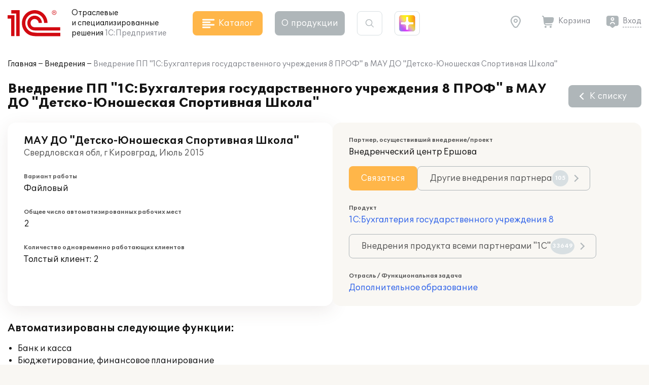

--- FILE ---
content_type: application/javascript
request_url: https://solutions.1c.ru/local/templates/sol23/jsHelper.js
body_size: 250
content:
window.jsHelper = {
    userDataFormCallbacks: [],
    addUserDataFormCallback: function(callback) {
        this.userDataFormCallbacks.push(callback);
    }
}
if (window.frameCacheVars) {
    BX.addCustomEvent('onFrameDataReceived', function() {
        document.dispatchEvent(new CustomEvent("contentarea.updated", {}));
    });
}

--- FILE ---
content_type: image/svg+xml
request_url: https://solutions.1c.ru/local/templates/sol23/build/svg/main.svg
body_size: 67640
content:
<svg xmlns="http://www.w3.org/2000/svg" xmlns:xlink="http://www.w3.org/1999/xlink" xmlns:sketch="http://www.bohemiancoding.com/sketch/ns"><symbol id="achievement_best" viewBox="0 0 32 32">
<path d="M 12.6573 2.0733 L 12.6573 2.0733 L 12.6573 2.0733 M 12.6573 2.0733 C 13.5447 1.5116 14.1991 1.1128 14.7425 0.8537 C 15.2798 0.5975 15.6717 0.4965 16.0337 0.5001 C 16.396 0.5037 16.7819 0.6126 17.3069 0.8716 C 17.8384 1.1338 18.4717 1.5285 19.3328 2.0733 M 12.6573 2.0733 C 9.818 3.8709 5.64 6.9846 3.0966 9.199 L 3.0965 9.199 C 2.3254 9.8703 1.7634 10.3663 1.3556 10.8041 C 0.9529 11.2364 0.7297 11.5822 0.6122 11.9409 C 0.4948 12.2999 0.4677 12.7194 0.5396 13.3251 C 0.6122 13.9372 0.7802 14.7004 1.0269 15.7393 L 1.0269 15.7394 C 1.8161 19.0658 3.4125 24.1053 4.6801 27.2722 L 4.6801 27.2722 C 5.0642 28.2318 5.3507 28.9341 5.631 29.4678 C 5.9081 29.9957 6.1597 30.3192 6.4533 30.5425 C 6.7459 30.765 7.1217 30.9195 7.702 31.0359 C 8.2896 31.1537 9.0471 31.2256 10.0868 31.3062 C 13.4127 31.564 18.5772 31.564 21.903 31.3062 M 19.3328 2.0733 C 22.172 3.8702 26.3492 6.9839 28.8932 9.1983 C 29.688 9.8905 30.2605 10.4061 30.6692 10.8568 C 31.0732 11.3021 31.2911 11.6565 31.4016 12.0173 C 31.5125 12.3789 31.5302 12.7948 31.452 13.3891 C 31.3728 13.9903 31.2021 14.7314 30.9629 15.7393 L 30.9629 15.7394 C 30.174 19.0658 28.5775 24.1045 27.3104 27.2715 M 21.903 31.3062 M 21.903 31.3062 C 22.9119 31.2279 23.6498 31.1653 24.2295 31.0571 C 24.8016 30.9503 25.1769 30.8058 25.4738 30.5889 C 25.7713 30.3717 26.0323 30.0509 26.3212 29.5178 C 26.613 28.9791 26.9144 28.2607 27.3104 27.2715" stroke="currentColor"/>
<path d="M20.8804 15.0936C20.8543 12.8512 19.0291 11.0261 16.7607 11.0261C14.4923 11.0261 12.6411 12.8773 12.6411 15.1457C12.6411 16.7101 13.5276 18.066 14.8052 18.7699C15.0399 18.9003 15.3788 19.0307 15.4831 19.0567C15.8482 19.161 16.2914 19.2393 16.7086 19.2653C16.839 19.2653 17.3083 19.2914 17.4647 19.2914H25M19.0813 15.0936C19.0552 13.816 18.0123 12.773 16.7347 12.773C15.431 12.773 14.388 13.816 14.388 15.1196C14.388 16.0322 14.9095 16.8405 15.6917 17.2055C15.8221 17.2837 16.0307 17.3359 16.0828 17.362C16.2914 17.4141 16.5782 17.4663 16.8129 17.4663C16.8911 17.4663 17.3344 17.4663 17.4126 17.4663H24.9739M10.9371 19.5V11H8.22546M7 12.6426H9.26841V19.5" stroke="currentColor"/>
<path d="M23.0191 11.0782C22.628 11.0782 22.2891 11.3911 22.2891 11.7822C22.2891 12.1733 22.628 12.5123 23.0191 12.5123C23.4363 12.5123 23.7492 12.1733 23.7492 11.7822C23.7492 11.3911 23.4363 11.0782 23.0191 11.0782ZM23.0191 12.3819C22.6802 12.3819 22.4194 12.1212 22.4194 11.7822C22.4194 11.4433 22.7062 11.1825 23.0191 11.1825C23.3581 11.1825 23.6188 11.4433 23.6188 11.7822C23.6188 12.1212 23.332 12.3819 23.0191 12.3819Z" fill="currentColor"/>
<path d="M23.2793 11.9648C23.2793 11.8866 23.2793 11.8083 23.175 11.7823C23.2793 11.7301 23.3054 11.678 23.3054 11.6258C23.3054 11.4433 23.1489 11.4172 23.0707 11.4172H22.7578V12.1212H22.8882V11.8344H22.9925C23.1489 11.8344 23.1489 11.9126 23.1489 11.9648C23.1489 12.0952 23.1489 12.1212 23.175 12.1212H23.3054C23.2793 12.0952 23.3054 12.0952 23.2793 11.9648ZM23.0446 11.7301H22.8882V11.4955H23.0185C23.1228 11.4955 23.175 11.5215 23.175 11.5998C23.175 11.678 23.1489 11.7301 23.0446 11.7301Z" fill="currentColor"/>
<path d="M10.48 23.042H10V26.678H11.35C12.064 26.678 12.64 26.342 12.64 25.64C12.64 25.232 12.412 24.89 12.034 24.752C12.268 24.59 12.394 24.344 12.394 24.038C12.394 23.342 11.89 23.042 11.176 23.042H10.48ZM10.678 24.578V23.624H11.02C11.5 23.624 11.71 23.75 11.71 24.104C11.71 24.458 11.476 24.578 11.014 24.578H10.678ZM10.678 26.096V25.106H11.206C11.644 25.106 11.926 25.226 11.926 25.586C11.926 25.952 11.704 26.096 11.29 26.096H10.678Z" fill="currentColor"/>
<path d="M15.7769 23.042H13.5449V26.678H15.7769V26.102H14.2169V25.034H15.4709V24.482H14.2169V23.618H15.7769V23.042Z" fill="currentColor"/>
<path d="M16.6113 24.05C16.6113 24.464 16.8213 24.722 17.0853 24.86C17.2113 24.926 17.3853 25.004 17.6073 25.088L17.7273 25.13C18.0333 25.244 18.1893 25.292 18.2973 25.418C18.3453 25.484 18.3693 25.562 18.3693 25.664C18.3693 25.97 18.1173 26.156 17.7573 26.156C17.4153 26.156 17.1873 25.97 17.0433 25.634L16.4733 25.892C16.6953 26.45 17.1813 26.756 17.7633 26.756C18.4953 26.756 19.0713 26.312 19.0713 25.604C19.0713 25.154 18.8493 24.896 18.5853 24.764C18.4473 24.698 18.2613 24.632 18.0213 24.554C17.5413 24.404 17.3133 24.29 17.3133 24.026C17.3133 23.792 17.5533 23.6 17.8353 23.6C18.0753 23.6 18.2793 23.726 18.4413 23.972L18.9813 23.654C18.7473 23.216 18.2913 23 17.8053 23C17.1393 23 16.6113 23.39 16.6113 24.05Z" fill="currentColor"/>
<path d="M22.1864 23.042H19.4684V23.594H20.4884V26.678H21.1664V23.594H22.1864V23.042Z" fill="currentColor"/>
</symbol><symbol id="achievement_code" viewBox="0 0 32 32">
<path d="M18.2169 32H13.7822C13.2593 32.0017 12.7516 31.8241 12.3437 31.4968C11.9359 31.1695 11.6525 30.7123 11.5409 30.2013L10.9782 27.704C10.0509 27.3091 9.17583 26.8013 8.37291 26.192L5.94358 26.9587C4.90091 27.28 3.76758 26.8387 3.24491 25.908L1.03424 22.084C0.776686 21.63 0.679004 21.1026 0.756851 20.5865C0.834698 20.0703 1.08357 19.5952 1.46358 19.2373L3.34624 17.5067C3.2328 16.5055 3.23235 15.4947 3.34491 14.4933L1.47158 12.7707C1.09004 12.4152 0.838893 11.942 0.758385 11.4268C0.677878 10.9116 0.772673 10.3843 1.02758 9.92935L3.25158 6.08268C3.76891 5.16268 4.90091 4.71735 5.94091 5.04135L8.37291 5.80801C9.17601 5.199 10.051 4.69118 10.9782 4.29601L11.5409 1.79735C11.6528 1.28669 11.9362 0.82978 12.3441 0.502738C12.7519 0.175695 13.2595 -0.00173264 13.7822 1.27553e-05H18.2169C19.2996 1.27553e-05 20.2209 0.740013 20.4582 1.79868L21.0209 4.29601C21.9483 4.69089 22.8233 5.19873 23.6262 5.80801L26.0556 5.04135C27.0956 4.71601 28.2302 5.16135 28.7542 6.09201L30.9649 9.91601C31.4942 10.8627 31.3156 12.0293 30.5356 12.7627L28.6529 14.4933C28.7659 15.4946 28.7659 16.5054 28.6529 17.5067L30.5276 19.2293L30.5356 19.2373C31.3156 19.9707 31.4956 21.136 30.9716 22.0707L28.7476 25.9173C28.2289 26.8373 27.0969 27.2827 26.0582 26.9587L23.6249 26.1907C22.8218 26.7997 21.9468 27.3075 21.0196 27.7027L20.4569 30.2013C20.3458 30.7123 20.0628 31.1696 19.6551 31.4969C19.2474 31.8243 18.7398 32.0019 18.2169 32ZM8.57824 24.0787C8.80758 24.0787 9.03291 24.1573 9.21558 24.3067C10.1289 25.06 11.1289 25.64 12.1862 26.0307C12.3426 26.0887 12.4821 26.1848 12.592 26.3103C12.7019 26.4357 12.7787 26.5867 12.8156 26.7493L13.4942 29.7627C13.5089 29.8292 13.5456 29.8888 13.5984 29.9318C13.6511 29.9749 13.7168 29.9989 13.7849 30H18.2196C18.2874 29.9988 18.3529 29.9748 18.4056 29.9321C18.4582 29.8893 18.4951 29.8301 18.5102 29.764L19.1889 26.7507C19.2255 26.5879 19.3023 26.4369 19.4122 26.3113C19.5221 26.1858 19.6617 26.0898 19.8182 26.032C20.8981 25.6278 21.9023 25.0451 22.7889 24.308C22.9173 24.2015 23.0705 24.1289 23.2343 24.097C23.398 24.0651 23.5672 24.0748 23.7262 24.1253L26.6609 25.052C26.7996 25.0947 26.9489 25.0467 27.0142 24.928L29.2382 21.0827C29.2708 21.0201 29.282 20.9486 29.2702 20.8791C29.2584 20.8095 29.2243 20.7457 29.1729 20.6973L26.9222 18.628C26.8016 18.5174 26.7102 18.3787 26.656 18.2243C26.6018 18.0698 26.5865 17.9044 26.6116 17.7427C26.6996 17.156 26.7449 16.5693 26.7449 16C26.7449 15.4307 26.7009 14.8453 26.6116 14.2573C26.587 14.0956 26.6025 13.9303 26.6566 13.776C26.7108 13.6216 26.802 13.4829 26.9222 13.372L29.1782 11.2973C29.2292 11.2471 29.262 11.1813 29.2717 11.1104C29.2813 11.0395 29.2672 10.9674 29.2316 10.9053L27.0209 7.08268C26.9489 6.95601 26.8049 6.90668 26.6582 6.94935L23.7276 7.87468C23.5685 7.92519 23.3994 7.93493 23.2356 7.90301C23.0718 7.87109 22.9187 7.79854 22.7902 7.69201C21.9039 6.95451 20.8996 6.37167 19.8196 5.96801C19.6632 5.91002 19.5237 5.81393 19.4138 5.68844C19.3039 5.56295 19.2271 5.41203 19.1902 5.24935L18.5116 2.23601C18.495 2.16988 18.4572 2.11101 18.404 2.06839C18.3508 2.02577 18.2851 2.00175 18.2169 2.00001H13.7822C13.7144 2.00127 13.6489 2.02519 13.5963 2.06796C13.5436 2.11072 13.5067 2.16988 13.4916 2.23601L12.8129 5.25068C12.7764 5.41332 12.6999 5.56425 12.5902 5.68977C12.4805 5.81528 12.3412 5.91139 12.1849 5.96935C11.1048 6.37301 10.1006 6.95584 9.21424 7.69335C9.08563 7.79955 8.9325 7.87189 8.76879 7.9038C8.60508 7.9357 8.43599 7.92615 8.27691 7.87601L5.34224 6.94935C5.20358 6.90668 5.05424 6.95601 4.98891 7.07335L2.76491 10.9173C2.73204 10.9805 2.72088 11.0527 2.73317 11.1229C2.74547 11.193 2.78052 11.2571 2.83291 11.3053L5.08224 13.372C5.20287 13.4826 5.29433 13.6213 5.34852 13.7757C5.40272 13.9302 5.41796 14.0956 5.39291 14.2573C5.30491 14.844 5.25958 15.4307 5.25958 16C5.25958 16.5693 5.30358 17.1547 5.39291 17.7427C5.41749 17.9044 5.40202 18.0697 5.34785 18.224C5.29369 18.3784 5.20249 18.5171 5.08224 18.628L2.82624 20.7027C2.77531 20.753 2.74245 20.8187 2.7328 20.8896C2.72315 20.9605 2.73726 21.0326 2.77291 21.0947L4.98358 24.9173C5.01863 24.9787 5.07423 25.0258 5.14058 25.0502C5.20694 25.0746 5.27977 25.0748 5.34624 25.0507L8.27691 24.1253C8.37428 24.0941 8.47597 24.0783 8.57824 24.0787Z" fill="currentColor"/>
<path d="M15.0012 21.3329C14.8507 21.3331 14.7021 21.2993 14.5665 21.2341C14.4309 21.1689 14.3117 21.074 14.2179 20.9563C14.1241 20.8387 14.058 20.7014 14.0247 20.5546C13.9913 20.4079 13.9915 20.2555 14.0252 20.1089L16.0252 11.4422C16.0918 11.1916 16.2533 10.9766 16.4754 10.8428C16.6975 10.7089 16.9629 10.6665 17.2157 10.7247C17.4685 10.7828 17.6887 10.9368 17.8301 11.1543C17.9714 11.3718 18.0227 11.6356 17.9732 11.8902L15.9732 20.5569C15.9228 20.7771 15.7993 20.9737 15.6227 21.1147C15.4462 21.2556 15.2271 21.3325 15.0012 21.3329ZM20.3332 19.9995C20.1304 20.0005 19.9321 19.9397 19.7648 19.8252C19.5974 19.7107 19.4688 19.548 19.3962 19.3587C19.3235 19.1694 19.3102 18.9625 19.358 18.7654C19.4058 18.5683 19.5125 18.3905 19.6638 18.2555L22.1718 15.9995L19.6638 13.7435C19.5661 13.6556 19.4867 13.5494 19.4301 13.4308C19.3734 13.3122 19.3407 13.1836 19.3338 13.0523C19.3198 12.7873 19.4116 12.5275 19.5892 12.3302C19.6771 12.2325 19.7833 12.1531 19.9019 12.0964C20.0205 12.0398 20.1491 12.0071 20.2804 12.0002C20.5454 11.9862 20.8052 12.078 21.0025 12.2555L24.3358 15.2555C24.4397 15.3497 24.5227 15.4645 24.5795 15.5926C24.6363 15.7208 24.6657 15.8594 24.6657 15.9995C24.6657 16.1397 24.6363 16.2783 24.5795 16.4065C24.5227 16.5346 24.4397 16.6494 24.3358 16.7435L21.0025 19.7435C20.8187 19.9087 20.5803 19.9999 20.3332 19.9995ZM11.6665 19.9995C11.4194 19.9999 11.1809 19.9087 10.9972 19.7435L7.66383 16.7435C7.55996 16.6494 7.47695 16.5346 7.42014 16.4065C7.36333 16.2783 7.33398 16.1397 7.33398 15.9995C7.33398 15.8594 7.36333 15.7208 7.42014 15.5926C7.47695 15.4645 7.55996 15.3497 7.66383 15.2555L10.9972 12.2555C11.196 12.0884 11.452 12.005 11.7111 12.0231C11.9703 12.0411 12.2122 12.1591 12.386 12.3523C12.5597 12.5454 12.6516 12.7984 12.6422 13.058C12.6329 13.3176 12.523 13.5634 12.3358 13.7435L9.82783 15.9995L12.3358 18.2555C12.4865 18.3908 12.5925 18.5686 12.6399 18.7654C12.6873 18.9623 12.6738 19.1688 12.6013 19.3578C12.5287 19.5469 12.4005 19.7094 12.2336 19.824C12.0667 19.9385 11.8689 19.9998 11.6665 19.9995Z" fill="currentColor"/>
</symbol><symbol id="achievement_cr" viewBox="0 0 32 32">
<path d="M23.1046 13.3258L23.9988 15.1037L26 15.3923L24.5523 16.7793L24.8929 18.7387L23.1046 17.8125L21.3162 18.7387L21.6569 16.7793L20.2139 15.3923L22.2104 15.1037L23.1046 13.3258Z" fill="currentFill"/>
<path d="M7 13.0187H8.65588V17.4402H10.6051V13.0187H12.261V17.4402H12.9706V20.0001H11.5513V18.8365H7V13.0187Z" fill="currentFill"/>
<path d="M13.8601 13H16.4574C18.2079 13 18.7 14.1961 18.7 15.0246C18.7 15.8531 18.1985 17.0585 16.4574 17.0585H15.5869V19.0598H13.8648V13H13.8601ZM15.5822 15.7274H16.0742C16.8406 15.7274 16.9211 15.2852 16.9211 15.0246C16.9211 14.7221 16.817 14.3311 16.0742 14.3311H15.5822V15.7227V15.7274Z" fill="currentFill"/>
<rect x="0.75" y="0.75" width="30.5" height="30.5" rx="15.25" fill="none" stroke="currentColor" stroke-width="1.5"/>
</symbol><symbol id="achievement_demo" viewBox="0 0 32 32">
<path d="M8.5 8C7.11008 8 6 9.15727 6 10.5207C6 11.8878 7.1215 13 8.5 13C9.8785 13 11 11.8878 11 10.5207C11 9.1562 9.8885 8 8.5 8ZM8.5 11.7603C7.81075 11.7603 7.25 11.2042 7.25 10.5207C7.25 9.82628 7.82242 9.23967 8.5 9.23967C9.17758 9.23967 9.75 9.82628 9.75 10.5207C9.75 11.2042 9.18925 11.7603 8.5 11.7603Z" fill="currentFill"/>
<path d="M 23.9785 8 H 14.4551 C 13.3404 8 12.4336 8.9068 12.4336 10.0215 V 14.6199 L 11.8414 14.0278 C 11.4596 13.6459 10.9519 13.4355 10.4121 13.4355 H 6.3691 C 4.5114 13.4355 3 14.9469 3 16.8047 V 20.8477 C 3 21.9623 3.9068 22.8691 5.0215 22.8691 C 5.2576 22.8691 5.4845 22.8284 5.6953 22.7537 V 28 C 6 29 7 30 8 30 C 11.5268 31 12.4336 30.0932 12.4336 28.9785 V 20.059 C 12.9488 20.2407 13.5195 20.2057 14.0115 19.9606 L 16.2803 18.8262 H 23.9785 C 25.0932 18.8262 26 17.9193 26 16.8047 V 10.0215 C 26 8.9068 25.0932 8 23.9785 8 Z M 16.1041 17.4075 L 13.4096 18.7547 C 13.1568 18.8807 12.8429 18.8405 12.631 18.6287 L 12.2363 18.234 C 11.8196 17.8173 11.0878 18.1007 11.086 18.7083 L 11.0859 18.7103 V 28.9785 C 11.0859 29.3501 10.7836 29.6523 10.4121 29.6523 C 10.0405 29.6523 9.7382 29.3501 9.7382 28.9785 V 22.1953 C 9.7382 21.8232 9.4365 21.5215 9.0644 21.5215 C 8.6923 21.5215 8.3906 21.8232 8.3906 22.1953 V 28.9785 C 8.3906 29.3501 8.0883 29.6523 7.7168 29.6523 C 7.3452 29.6523 7.0429 29.3501 7.0429 28.9785 V 16.8047 C 7.0429 16.4326 6.7412 16.1309 6.3691 16.1309 C 5.997 16.1309 5.6953 16.4326 5.6953 16.8047 V 20.8477 C 5.6953 21.2192 5.393 21.5215 5.0214 21.5215 C 4.6499 21.5215 4.3476 21.2192 4.3476 20.8477 L 4.3477 16.8047 C 4.3477 15.69 5.2545 14.7832 6.3691 14.7832 H 10.4121 C 10.592 14.7832 10.7612 14.8533 10.8885 14.9807 L 12.8968 16.989 C 12.9968 17.089 13.1257 17.155 13.2653 17.1776 C 13.4049 17.2003 13.5481 17.1785 13.6746 17.1152 L 15.5015 16.2017 C 15.5806 16.1619 15.6668 16.1382 15.7551 16.1318 C 15.8434 16.1254 15.9322 16.1366 16.0162 16.1646 C 16.1002 16.1926 16.1778 16.2369 16.2446 16.2951 C 16.3114 16.3532 16.3661 16.4239 16.4055 16.5033 C 16.5722 16.8366 16.4375 17.2408 16.1041 17.4075 Z M 24.6523 16.8047 C 24.6523 17.1762 24.3501 17.4785 23.9785 17.4785 H 17.7083 C 17.7124 17.467 17.7169 17.4557 17.7207 17.444 C 17.8178 17.1529 17.8469 16.8502 17.8098 16.5546 L 21.4947 14.7121 C 21.8276 14.5457 21.9625 14.1409 21.796 13.808 C 21.6296 13.4752 21.2248 13.3402 20.892 13.5067 L 17.2073 15.3491 C 16.6169 14.778 15.6973 14.5968 14.8986 14.9965 L 13.7812 15.5552 V 10.0215 C 13.7812 9.6499 14.0835 9.3477 14.4551 9.3477 H 23.9785 C 24.3501 9.3477 24.6523 9.6499 24.6523 10.0215 V 16.8047 Z" fill="currentFill"/>
<rect x="0.75" y="0.75" width="30.5" height="30.5" rx="15.25" fill="none" stroke="currentColor" stroke-width="1.5"/>
</symbol><symbol id="achievement_dev" viewBox="0 0 32 32">
<path d="M14.0669 23C13.9478 23.0002 13.8303 22.9762 13.723 22.93C13.6156 22.8838 13.5214 22.8165 13.4471 22.7331C13.3729 22.6496 13.3206 22.5523 13.2942 22.4483C13.2678 22.3443 13.268 22.2362 13.2946 22.1323L17.1629 9.52672C17.2156 9.34904 17.3434 9.19666 17.5191 9.10175C17.6949 9.00685 17.905 8.97683 18.105 9.01804C18.305 9.05925 18.4793 9.16846 18.5911 9.32262C18.7029 9.47678 18.7435 9.66384 18.7043 9.84432L14.836 22.4499C14.7962 22.606 14.6984 22.7454 14.5587 22.8453C14.419 22.9452 14.2457 22.9998 14.0669 23ZM20.5718 18.824C20.4113 18.8247 20.2544 18.7816 20.122 18.7004C19.9895 18.6193 19.8878 18.5039 19.8303 18.3697C19.7728 18.2355 19.7623 18.0888 19.8001 17.9491C19.838 17.8094 19.9224 17.6833 20.0421 17.5876L22.0267 15.9883L20.0421 14.389C19.9648 14.3266 19.902 14.2513 19.8571 14.1672C19.8123 14.0832 19.7864 13.992 19.781 13.899C19.7699 13.711 19.8426 13.5269 19.983 13.387C20.0526 13.3177 20.1367 13.2614 20.2305 13.2213C20.3244 13.1811 20.4261 13.158 20.53 13.153C20.7397 13.1431 20.9452 13.2082 21.1014 13.3341L23.739 15.4609C23.8212 15.5276 23.8869 15.609 23.9318 15.6998C23.9768 15.7907 24 15.8889 24 15.9883C24 16.0877 23.9768 16.1859 23.9318 16.2768C23.8869 16.3676 23.8212 16.449 23.739 16.5157L21.1014 18.6425C20.956 18.7596 20.7673 18.8243 20.5718 18.824ZM11.4282 18.824C11.2327 18.8243 11.044 18.7596 10.8986 18.6425L8.261 16.5157C8.17881 16.449 8.11313 16.3676 8.06818 16.2768C8.02322 16.1859 8 16.0877 8 15.9883C8 15.8889 8.02322 15.7907 8.06818 15.6998C8.11313 15.609 8.17881 15.5276 8.261 15.4609L10.8986 13.3341C11.0559 13.2156 11.2585 13.1565 11.4636 13.1693C11.6686 13.1821 11.8601 13.2657 11.9976 13.4027C12.135 13.5396 12.2077 13.719 12.2003 13.903C12.1929 14.087 12.106 14.2613 11.9579 14.389L9.97334 15.9883L11.9579 17.5876C12.0771 17.6835 12.161 17.8096 12.1985 17.9491C12.236 18.0886 12.2253 18.2351 12.1679 18.3691C12.1105 18.5031 12.0091 18.6183 11.877 18.6995C11.7449 18.7808 11.5884 18.8242 11.4282 18.824Z" fill="currentFill"/>
<rect x="0.75" y="0.75" width="30.5" height="30.5" rx="15.25" fill="none" stroke="currentColor" stroke-width="1.5"/>
</symbol><symbol id="achievement_large" viewBox="0 0 32 32">
<path d="M16 31C13.7225 30.9982 11.4752 30.4783 9.42841 29.4795C7.38159 28.4807 5.58885 27.0293 4.18595 25.2351C2.78305 23.441 1.80677 21.3511 1.33102 19.1239C0.855277 16.8966 0.892544 14.5903 1.44 12.3795C1.45545 12.3154 1.48343 12.255 1.52233 12.2017C1.56124 12.1485 1.61029 12.1034 1.66667 12.0692C1.72306 12.035 1.78565 12.0123 1.85086 12.0023C1.91606 11.9924 1.98258 11.9955 2.04659 12.0114C2.11061 12.0273 2.17084 12.0557 2.22383 12.095C2.27681 12.1342 2.3215 12.1836 2.35533 12.2402C2.38916 12.2968 2.41144 12.3596 2.42091 12.4249C2.43038 12.4901 2.42684 12.5566 2.4105 12.6205C1.93431 14.5435 1.87163 16.5455 2.2266 18.4945C2.58157 20.4434 3.34611 22.2948 4.46969 23.9264C5.59327 25.5579 7.05032 26.9324 8.74453 27.9591C10.4387 28.9857 12.3315 29.6411 14.2978 29.882C16.2641 30.1228 18.2592 29.9437 20.1511 29.3563C22.043 28.7689 23.7887 27.7867 25.2729 26.4746C26.757 25.1625 27.9458 23.5503 28.7607 21.7447C29.5756 19.9391 29.998 17.981 30 16C30.0048 14.0018 29.5784 12.026 28.75 10.2075C28.6986 10.0874 28.6962 9.95194 28.7434 9.8301C28.7906 9.70826 28.8837 9.60975 29.0026 9.55564C29.1215 9.50153 29.2569 9.49613 29.3798 9.54059C29.5027 9.58505 29.6032 9.67585 29.66 9.79354C30.6967 12.0789 31.1437 14.5877 30.9602 17.0904C30.7767 19.5932 29.9685 22.01 28.6096 24.1197C27.2506 26.2293 25.3844 27.9646 23.1815 29.1665C20.9786 30.3685 18.5095 30.9989 16 31ZM6.55 5.50004C6.44782 5.50013 6.34806 5.46891 6.26415 5.41059C6.18025 5.35226 6.11623 5.26963 6.08072 5.17381C6.0452 5.078 6.0399 4.97361 6.06551 4.87468C6.09113 4.77576 6.14644 4.68707 6.224 4.62054C6.374 4.49004 6.53 4.36254 6.6875 4.23804C8.85024 2.52713 11.4423 1.44477 14.1795 1.10962C16.9167 0.77447 19.6934 1.19948 22.205 2.33804C22.2662 2.36425 22.3216 2.40243 22.3679 2.45034C22.4141 2.49825 22.4504 2.55493 22.4744 2.61703C22.4985 2.67914 22.5099 2.74543 22.508 2.81201C22.5061 2.87858 22.4909 2.94411 22.4633 3.00474C22.4357 3.06536 22.3963 3.11987 22.3474 3.16505C22.2985 3.21023 22.241 3.24518 22.1784 3.26785C22.1157 3.29051 22.0492 3.30043 21.9827 3.29703C21.9162 3.29363 21.851 3.27697 21.791 3.24804C19.447 2.18552 16.8557 1.78876 14.3011 2.10124C11.7466 2.41371 9.32732 3.42336 7.3085 5.01954C7.16183 5.1362 7.0175 5.25554 6.8755 5.37754C6.78516 5.456 6.66966 5.49947 6.55 5.50004Z" fill="currentColor"/>
<path d="M16 31C12.0745 31 9 24.411 9 16C9 7.589 12.0745 1 16 1C19.081 1 21.764 5.1905 22.676 11.428C22.6855 11.493 22.6822 11.5592 22.6661 11.6229C22.65 11.6865 22.6216 11.7464 22.5824 11.7991C22.5431 11.8518 22.4939 11.8962 22.4376 11.9298C22.3812 11.9635 22.3187 11.9857 22.2537 11.9952C22.1888 12.0048 22.1226 12.0014 22.0589 11.9853C21.9952 11.9693 21.9353 11.9408 21.8827 11.9016C21.83 11.8624 21.7856 11.8132 21.7519 11.7568C21.7182 11.7004 21.696 11.638 21.6865 11.573C20.8625 5.936 18.524 2 16 2C12.75 2 10 8.4105 10 16C10 23.5895 12.75 30 16 30C18.024 30 19.971 27.459 21.0815 23.3695C21.1174 23.2429 21.2018 23.1355 21.3164 23.0708C21.431 23.006 21.5665 22.989 21.6935 23.0235C21.8205 23.058 21.9288 23.1412 21.9949 23.255C22.061 23.3688 22.0795 23.5041 22.0465 23.6315C20.794 28.245 18.533 31 16 31ZM30.5 16.5H26C25.8674 16.5 25.7402 16.4473 25.6464 16.3536C25.5527 16.2598 25.5 16.1326 25.5 16C25.5 15.8674 25.5527 15.7402 25.6464 15.6464C25.7402 15.5527 25.8674 15.5 26 15.5H30.5C30.6326 15.5 30.7598 15.5527 30.8536 15.6464C30.9473 15.7402 31 15.8674 31 16C31 16.1326 30.9473 16.2598 30.8536 16.3536C30.7598 16.4473 30.6326 16.5 30.5 16.5Z" fill="currentColor"/>
<path d="M16 16.5H1.5C1.36739 16.5 1.24021 16.4473 1.14645 16.3536C1.05268 16.2598 1 16.1326 1 16C1 15.8674 1.05268 15.7402 1.14645 15.6464C1.24021 15.5527 1.36739 15.5 1.5 15.5H16C16.1326 15.5 16.2598 15.5527 16.3536 15.6464C16.4473 15.7402 16.5 15.8674 16.5 16C16.5 16.1326 16.4473 16.2598 16.3536 16.3536C16.2598 16.4473 16.1326 16.5 16 16.5ZM23 9H9.5C9.36739 9 9.24021 8.94732 9.14645 8.85355C9.05268 8.75979 9 8.63261 9 8.5C9 8.36739 9.05268 8.24021 9.14645 8.14645C9.24021 8.05268 9.36739 8 9.5 8H23C23.1326 8 23.2598 8.05268 23.3536 8.14645C23.4473 8.24021 23.5 8.36739 23.5 8.5C23.5 8.63261 23.4473 8.75979 23.3536 8.85355C23.2598 8.94732 23.1326 9 23 9ZM28.5 24H3.5C3.36739 24 3.24021 23.9473 3.14645 23.8536C3.05268 23.7598 3 23.6326 3 23.5C3 23.3674 3.05268 23.2402 3.14645 23.1464C3.24021 23.0527 3.36739 23 3.5 23H28.5C28.6326 23 28.7598 23.0527 28.8536 23.1464C28.9473 23.2402 29 23.3674 29 23.5C29 23.6326 28.9473 23.7598 28.8536 23.8536C28.7598 23.9473 28.6326 24 28.5 24ZM26.5 11C26.424 11 26.349 10.9826 26.2808 10.9492C26.2125 10.9159 26.1527 10.8674 26.106 10.8075C25.788 10.4 23 6.7775 23 5C23 4.07174 23.3687 3.1815 24.0251 2.52513C24.6815 1.86875 25.5717 1.5 26.5 1.5C27.4283 1.5 28.3185 1.86875 28.9749 2.52513C29.6313 3.1815 30 4.07174 30 5C30 6.7775 27.212 10.4 26.894 10.8075C26.8473 10.8674 26.7875 10.9159 26.7192 10.9492C26.651 10.9826 26.576 11 26.5 11ZM26.5 2.5C25.8372 2.50079 25.2018 2.76444 24.7331 3.23311C24.2644 3.70178 24.0008 4.3372 24 5C24 5.9615 25.4025 8.1835 26.5 9.672C27.6 8.183 29 5.9605 29 5C28.9992 4.3372 28.7356 3.70178 28.2669 3.23311C27.7982 2.76444 27.1628 2.50079 26.5 2.5ZM5 15C4.92402 15 4.84904 14.9826 4.78077 14.9492C4.7125 14.9159 4.65273 14.8674 4.606 14.8075C4.288 14.4 1.5 10.7775 1.5 9C1.5 8.07174 1.86875 7.1815 2.52513 6.52513C3.1815 5.86875 4.07174 5.5 5 5.5C5.92826 5.5 6.8185 5.86875 7.47487 6.52513C8.13125 7.1815 8.5 8.07174 8.5 9C8.5 10.7775 5.712 14.4 5.394 14.8075C5.34727 14.8674 5.2875 14.9159 5.21923 14.9492C5.15096 14.9826 5.07598 15 5 15ZM5 6.5C4.3372 6.50079 3.70178 6.76444 3.23311 7.23311C2.76444 7.70178 2.50079 8.3372 2.5 9C2.5 9.9615 3.9025 12.1835 5 13.672C6.1 12.183 7.5 9.9605 7.5 9C7.49921 8.3372 7.23556 7.70178 6.76689 7.23311C6.29822 6.76444 5.6628 6.50079 5 6.5ZM21 22C20.924 22 20.849 21.9826 20.7808 21.9492C20.7125 21.9159 20.6527 21.8674 20.606 21.8075C20.288 21.4 17.5 17.7775 17.5 16C17.5 15.0717 17.8687 14.1815 18.5251 13.5251C19.1815 12.8687 20.0717 12.5 21 12.5C21.9283 12.5 22.8185 12.8687 23.4749 13.5251C24.1313 14.1815 24.5 15.0717 24.5 16C24.5 17.7775 21.712 21.4 21.394 21.8075C21.3473 21.8674 21.2875 21.9159 21.2192 21.9492C21.151 21.9826 21.076 22 21 22ZM21 13.5C20.3372 13.5008 19.7018 13.7644 19.2331 14.2331C18.7644 14.7018 18.5008 15.3372 18.5 16C18.5 16.9615 19.9025 19.1835 21 20.672C22.1 19.183 23.5 16.9605 23.5 16C23.4992 15.3372 23.2356 14.7018 22.7669 14.2331C22.2982 13.7644 21.6628 13.5008 21 13.5Z" fill="currentColor"/>
</symbol><symbol id="achievement_nfr" viewBox="0 0 32 32">
<path d="M8.35 12.94H7V19H8.35V14.92L11.39 19H12.72V12.94H11.39V17L8.35 12.94ZM15.1044 12.94H14.5344V19H15.8744V16.5H17.8144V15.42H15.8744V14.07H18.3044V12.94H15.1044ZM19.7152 12.94V19H21.0652V16.71H21.2552L22.8052 19H24.3852L22.7452 16.57C23.4752 16.33 23.9352 15.75 23.9352 14.84C23.9352 13.49 23.1052 12.94 21.8352 12.94H19.7152ZM21.0652 15.57V14.07H21.6352C22.2452 14.07 22.5552 14.33 22.5552 14.84C22.5552 15.31 22.2352 15.57 21.6452 15.57H21.0652Z" fill="currentFill"/>
<rect x="0.75" y="0.75" width="30.5" height="30.5" rx="15.25" fill="none" stroke="currentColor" stroke-width="1.5"/>
</symbol><symbol id="achievement_ra" viewBox="0 0 32 32">
<path d="M11.9777 17.5352C11.9479 17.5375 11.9158 17.5582 11.8952 17.5811C11.6887 17.8173 11.4868 18.0558 11.2781 18.2897C11.2231 18.3493 11.2368 18.3837 11.2873 18.4319C11.5786 18.7002 11.8424 18.9937 12.0511 19.3308C12.1154 19.434 12.1704 19.5464 12.2324 19.6518C12.3149 19.794 12.3998 19.9339 12.4847 20.0761C12.6223 20.31 12.8357 20.4269 13.0926 20.4797C13.3839 20.5393 13.6752 20.5622 13.962 20.4613C13.9941 20.4499 14.0262 20.4338 14.0927 20.4063C14.0078 20.3329 13.9413 20.2733 13.8725 20.2114C13.627 19.9958 13.3495 19.8284 13.0582 19.6862C12.8907 19.6037 12.7806 19.4798 12.7118 19.3147C12.5879 19.0189 12.4709 18.7231 12.4273 18.4021C12.4044 18.2369 12.4342 18.1842 12.5856 18.12C12.8632 18.0443 13.1935 17.9251 13.3747 17.7164C13.3908 17.7049 12.448 17.4871 11.9777 17.5329V17.5352Z" fill="currentFill"/>
<path d="M18.3937 17.7232C18.575 18.2942 20.1279 19.3262 20.1073 20.3077C20.1233 20.4498 20.2403 20.5805 20.3871 20.6287C20.7381 20.7434 21.1028 20.7479 21.4905 20.7204C21.4607 20.6791 21.4423 20.6448 21.4148 20.6149C21.2198 20.3948 21.0317 20.1678 20.823 19.9614C20.3963 19.5349 19.8251 17.9159 19.8091 17.565C19.4902 17.4435 18.669 17.5375 18.3937 17.721V17.7232Z" fill="currentFill"/>
<path d="M23.4219 14.9714C23.1834 15.3475 22.8622 15.7305 22.8622 15.7305C22.9379 15.8612 23.0389 16.0607 23.1214 16.2189C23.3623 15.8405 23.5022 15.3659 23.4219 14.9714Z" fill="currentFill"/>
<path d="M22.8003 16.994C22.8852 16.9596 22.97 16.9206 23.0572 16.8908C23.1513 16.8587 23.2499 16.8334 23.3462 16.8105C23.4403 16.7876 23.5343 16.7738 23.6513 16.7509C23.4862 16.6615 23.3394 16.5743 23.188 16.5009C23.071 16.4459 21.3987 14.006 22.142 12.7034C22.158 12.6759 22.1557 12.6323 22.142 12.6048C21.9791 12.2746 21.8323 11.9352 21.6419 11.6188C21.2863 11.0248 20.8299 10.5112 20.2816 10.0892C19.7288 9.66498 19.1553 9.27056 18.5016 9.01601C18.4465 8.99538 18.3754 8.99308 18.318 9.00684C18.2034 9.03207 18.091 9.07564 17.9556 9.11921C18.2676 9.30266 18.5314 9.51134 18.7447 9.78193C18.7241 9.77047 18.7034 9.7613 18.6828 9.74983C18.3341 9.53886 17.9625 9.38751 17.5679 9.29578C17.5427 9.29119 17.5152 9.28432 17.4922 9.29119C17.295 9.36687 17.0977 9.44484 16.8867 9.52968C17.1229 9.66269 17.3408 9.78652 17.5588 9.91035C17.5542 9.92182 17.5496 9.93328 17.545 9.94475C17.5129 9.93328 17.4785 9.9264 17.4464 9.91264C17.1528 9.80257 16.8431 9.75671 16.5334 9.75671C16.4141 9.75671 16.2857 9.82321 16.1733 9.88054C15.5424 10.2131 14.9391 10.5868 14.3794 11.0294C14.0468 11.2931 13.728 11.5706 13.3954 11.8343C12.8861 12.2356 12.3126 12.5246 11.7277 12.7975C11.2299 13.0291 10.7322 13.2607 10.2321 13.4877C10.1059 13.545 9.9683 13.5771 9.83984 13.6299C9.78478 13.6528 9.72744 13.6872 9.69073 13.7331C9.41317 14.0816 9.08974 14.3637 8.65849 14.5082C8.6149 14.5219 8.5782 14.5563 8.54379 14.5953C8.85117 14.6847 9.13561 14.6068 9.43611 14.5265C9.35583 14.6526 9.28242 14.7856 9.19296 14.9049C9.00486 15.1525 8.81218 15.3956 8.6172 15.6364C8.56444 15.7029 8.54838 15.7534 8.59196 15.8336C8.72042 16.0744 8.72042 16.3358 8.70207 16.5995C8.67913 16.8999 8.58508 17.182 8.44057 17.4457C8.31211 17.6819 8.15154 17.8929 7.88545 17.9892C7.80975 18.0167 7.78222 18.0672 7.77534 18.1406C7.74781 18.3997 7.71799 18.6611 7.68358 18.9202C7.62165 19.4018 7.4886 19.8558 7.20416 20.2572C7.13993 20.3466 7.08488 20.4406 7.02524 20.5346C7.01606 20.5507 7.00459 20.569 7.00459 20.5874C7.00459 20.9818 7.3005 21.4817 7.61935 21.6491C7.68129 21.4634 7.74093 21.2776 7.80057 21.0919C7.81204 21.0919 7.82122 21.0919 7.83269 21.0919C7.88315 21.2593 7.93362 21.4267 7.98867 21.617C8.03455 21.5734 8.07813 21.5482 8.09648 21.5092C8.19283 21.3304 8.28688 21.1492 8.37175 20.9657C8.39469 20.9176 8.39239 20.8488 8.37863 20.796C8.3144 20.5667 8.32358 20.3351 8.32128 20.1035C8.31899 19.7664 8.40616 19.45 8.55755 19.1541C8.69978 18.8767 8.94063 18.6955 9.20902 18.551C9.65633 18.3125 10.1357 18.2621 10.6312 18.2988C10.6748 18.3011 10.7322 18.2942 10.7643 18.2667C11.0005 18.0718 11.2391 17.8768 11.4662 17.6705C11.8218 17.3471 12.042 16.9343 12.2186 16.4963C12.2301 16.4688 12.2415 16.439 12.2599 16.4138C12.2002 16.7325 12.1314 17.049 11.9686 17.354C13.0811 17.2003 14.3634 18.0511 15.7627 17.964C15.7099 17.7163 15.2488 16.8587 15.2029 16.7669C15.086 16.533 15.0493 16.3014 15.1433 16.0492C15.2488 15.7648 15.336 15.4759 15.4323 15.1892C15.4438 15.1571 15.4599 15.1273 15.4736 15.0975C15.4805 15.0998 15.4897 15.1021 15.4966 15.1044C15.4736 15.2328 15.4484 15.3612 15.4255 15.4896C15.3842 15.7258 15.3429 15.9597 15.3039 16.1959C15.2832 16.3175 15.3039 16.4367 15.3589 16.5491C15.5998 17.0421 15.8498 17.5306 16.0746 18.0305C16.2604 18.4433 16.4325 18.8629 16.5862 19.2871C16.7513 19.7389 16.788 20.2136 16.7903 20.6906C16.7903 20.8511 16.7972 21.0139 16.7972 21.1767C16.7972 21.2593 16.8201 21.3258 16.8775 21.3877C17.1528 21.6812 17.4854 21.8853 17.8707 22C17.8845 22.0045 17.9006 22.0045 17.9189 22.0045V21.3602C18.1345 21.4152 18.3547 21.4725 18.575 21.5276C18.5818 21.5207 18.5887 21.5115 18.5956 21.5046C18.5543 21.4129 18.5222 21.3166 18.474 21.2295C18.4121 21.1194 18.3364 21.0185 18.2722 20.9107C18.1001 20.6264 17.9143 20.3489 17.7629 20.0531C17.4601 19.4637 17.4395 18.8354 17.5198 18.191C17.5679 17.8103 17.6895 17.4572 17.8661 17.1201C18.0084 16.8495 18.0451 16.5491 18.091 16.251C18.1093 16.1226 18.1208 15.9941 18.1552 15.8634C18.1689 15.9804 18.185 16.0973 18.1942 16.2143C18.2034 16.3404 18.2102 16.4665 18.2056 16.5927C18.2011 16.7142 18.0267 17.5879 18.0175 17.6934C18.7837 17.2347 19.8091 17.354 20.394 17.5076C20.1669 17.276 19.9329 17.0031 19.6944 16.6546C19.3067 16.0927 19.1783 15.5447 19.2838 14.9439C19.3136 15.6479 19.582 16.1042 19.8251 16.4321C20.5385 16.0996 21.1716 15.3039 21.2129 15.2512C21.2496 15.5126 21.0501 16.4413 20.3871 17.0788C20.3825 17.0834 20.378 17.0903 20.3734 17.0972C20.862 17.6361 21.1097 17.6727 21.4882 17.9342C21.5088 17.9296 21.5272 17.9181 21.5478 17.8952C21.6969 17.7347 21.8621 17.5948 22.0525 17.4916C21.9103 17.6682 21.6763 17.9433 21.5318 18.1222C21.5387 18.1337 21.5455 18.1428 21.5524 18.1543C22.2475 18.2185 23.6582 17.4755 23.9495 16.9779C23.9679 16.9458 23.9817 16.9091 24 16.8678C23.6215 16.8174 23.1581 16.9343 22.8003 16.9986V16.994ZM18.6897 11.245C18.3066 10.9904 17.8753 10.8941 17.4211 10.846C17.4464 11.2037 17.7515 11.6325 18.0474 11.66C18.052 11.4789 17.9373 11.3459 17.8386 11.1876C18.1047 11.2427 18.3226 11.3436 18.5084 11.5041C18.5061 11.5133 18.5038 11.5202 18.5016 11.5293C18.3823 11.5362 18.2607 11.5408 18.1437 11.5477C18.1529 11.6394 18.1621 11.7288 18.1735 11.832C18.1231 11.8206 18.1024 11.816 18.0818 11.8091C17.6505 11.683 17.3363 11.417 17.1528 11.0065C17.116 10.9239 17.0816 10.8414 17.0518 10.7565C17.0358 10.713 17.0495 10.6786 17.1069 10.6832C17.3087 10.6946 17.5152 10.6877 17.7125 10.7267C18.0336 10.7886 18.318 10.9492 18.5887 11.128C18.63 11.1555 18.6667 11.1922 18.7057 11.2243C18.7011 11.2312 18.6965 11.2381 18.6919 11.245H18.6897ZM19.3021 13.2584C19.2379 12.7401 20.1096 12.5475 20.2013 13.3845C19.8848 13.1414 19.5109 13.1552 19.3021 13.2584ZM22.6971 17.6223C22.6971 17.6223 22.8622 17.4572 22.8622 17.3792C22.5801 17.4503 22.3461 17.6039 21.9607 17.8929C22.3025 17.4709 22.8003 17.1499 23.1536 17.1591C23.1077 17.3127 22.8531 17.5673 22.6971 17.6223Z" fill="currentFill"/>
<rect x="0.75" y="0.75" width="30.5" height="30.5" rx="15.25" fill="none" stroke="currentColor" stroke-width="1.5"/>
</symbol><symbol fill="none" id="achievement_reestr" viewBox="0 0 32 32">
<path d="M17.0326 21.58C18.3496 22.7932 20.4584 24.9711 20.4584 26.4771C20.4584 27.9526 18.315 27.8973 18.315 27.8973" stroke="currentColor" stroke-miterlimit="10" stroke-linecap="round" stroke-linejoin="round"/>
<path d="M13.6848 27.8973C13.6848 27.8973 11.5415 27.9526 11.5415 26.4771C11.5415 25.0327 13.6622 22.8218 14.9783 21.5887" stroke="currentColor" stroke-miterlimit="10" stroke-linecap="round" stroke-linejoin="round"/>
<path d="M2.99206 21.0942L2.43738 20.2719" stroke="currentColor" stroke-miterlimit="10" stroke-linecap="round" stroke-linejoin="round"/>
<path d="M5.63106 25.0066L4.39137 23.1687" stroke="currentColor" stroke-miterlimit="10" stroke-linecap="round" stroke-linejoin="round"/>
<path d="M8.3593 29.0514L7.38937 27.6134" stroke="currentColor" stroke-miterlimit="10" stroke-linecap="round" stroke-linejoin="round"/>
<path d="M4.93194 21.9276C4.8235 21.248 4.18469 20.785 3.50506 20.8935C2.8255 21.0019 2.36251 21.6407 2.47094 22.3203C2.57932 22.9999 3.21819 23.4629 3.89775 23.3545C4.57737 23.2461 5.04037 22.6073 4.93194 21.9276Z" stroke="currentColor" stroke-miterlimit="10" stroke-linecap="round" stroke-linejoin="round"/>
<path d="M17.9943 26.5608C18.1882 27.1259 18.2991 27.7381 18.2991 28.3087C18.2991 28.8441 17.891 29.1462 17.4779 29.3147C16.8519 29.5702 16.3341 30.0354 16.0011 30.6239L16 30.6259C15.6664 30.0365 15.1475 29.5713 14.5204 29.3156C14.1079 29.1474 13.7009 28.8454 13.7009 28.3087C13.7009 26.57 14.7302 24.4454 16 24.4454C16.2853 24.4454 16.5585 24.5527 16.8107 24.7387" stroke="currentColor" stroke-miterlimit="10" stroke-linecap="round" stroke-linejoin="round"/>
<path d="M12.4681 20.6756C11.2302 20.6756 10.2267 21.4842 10.2267 22.4815C10.2267 23.4789 11.2302 24.2875 12.4681 24.2875" stroke="currentColor" stroke-miterlimit="10" stroke-linecap="round" stroke-linejoin="round"/>
<path d="M12.6611 20.6856C12.4722 20.9393 12.3704 21.2472 12.3709 21.5635C12.3709 22.2771 12.8787 22.8722 13.5528 23.0071" stroke="currentColor" stroke-miterlimit="10" stroke-linecap="round" stroke-linejoin="round"/>
<path d="M7.08511 24.9371L10.3939 23.3015" stroke="currentColor" stroke-miterlimit="10" stroke-linecap="round" stroke-linejoin="round"/>
<path d="M11.986 25.0421L7.96017 26.4479" stroke="currentColor" stroke-miterlimit="10" stroke-linecap="round" stroke-linejoin="round"/>
<path d="M5.89424 26.6054C5.58343 26.655 5.26037 26.5128 5.09356 26.224C4.8775 25.85 5.00556 25.3717 5.37962 25.1556L6.07906 24.7516C6.45299 24.5355 6.93143 24.6636 7.14749 25.0377C7.36355 25.4117 7.23549 25.8901 6.86143 26.1061L6.16206 26.5101C6.07937 26.558 5.98859 26.5903 5.89424 26.6054Z" stroke="currentColor" stroke-miterlimit="10" stroke-linecap="round" stroke-linejoin="round"/>
<path d="M6.85862 26.1083C7.23262 25.8922 7.71105 26.0203 7.92711 26.3943C8.14318 26.7683 8.01505 27.2467 7.64105 27.4628L6.94162 27.8668C6.85893 27.9147 6.76815 27.947 6.67381 27.9621C6.36306 28.0117 6.03993 27.8695 5.87318 27.5807C5.65712 27.2067 5.78518 26.7283 6.15925 26.5123" stroke="currentColor" stroke-miterlimit="10" stroke-linecap="round" stroke-linejoin="round"/>
<path d="M27.4896 26.4478C28.3672 26.1509 28.999 25.3206 28.999 24.3428C28.999 23.1159 28.0044 22.1213 26.7774 22.1213C25.5506 22.1213 24.5559 23.1159 24.5559 24.3428C24.5559 24.6493 24.6179 24.9412 24.7301 25.2068" stroke="currentColor" stroke-miterlimit="10" stroke-linecap="round" stroke-linejoin="round"/>
<path d="M19.5306 20.6756C20.7684 20.6756 21.7719 21.4842 21.7719 22.4815C21.7719 23.4789 20.7684 24.2875 19.5306 24.2875" stroke="currentColor" stroke-miterlimit="10" stroke-linecap="round" stroke-linejoin="round"/>
<path d="M19.3373 20.6854C19.5263 20.939 19.6282 21.2471 19.6277 21.5634C19.6277 22.2715 19.1277 22.8629 18.4615 23.0038" stroke="currentColor" stroke-miterlimit="10" stroke-linecap="round" stroke-linejoin="round"/>
<path d="M24.6431 24.988L21.5873 23.294" stroke="currentColor" stroke-miterlimit="10" stroke-linecap="round" stroke-linejoin="round"/>
<path d="M20.0126 25.0422L24.1729 26.655" stroke="currentColor" stroke-miterlimit="10" stroke-linecap="round" stroke-linejoin="round"/>
<path d="M25.5832 27.1047C25.5613 27.4187 25.7314 27.728 26.0338 27.8686C26.4254 28.0508 26.8906 27.881 27.0727 27.4894L27.4134 26.757C27.5957 26.3654 27.4258 25.9002 27.0342 25.718C26.6425 25.5357 26.1773 25.7056 25.9951 26.0972L25.6545 26.8296C25.6141 26.9162 25.5899 27.0094 25.5832 27.1047Z" stroke="currentColor" stroke-miterlimit="10" stroke-linecap="round" stroke-linejoin="round"/>
<path d="M25.9933 26.1001C26.1756 25.7085 26.0057 25.2433 25.6141 25.0611C25.2224 24.8789 24.7572 25.0487 24.575 25.4404L24.2343 26.1727C24.194 26.2593 24.1698 26.3525 24.1631 26.4478C24.1411 26.7618 24.3113 27.0711 24.6136 27.2118C25.0053 27.3939 25.4705 27.2241 25.6526 26.8324" stroke="currentColor" stroke-miterlimit="10" stroke-linecap="round" stroke-linejoin="round"/>
<path d="M17.5028 4.0022H14.4972L14.1408 3.35114C13.8263 2.77695 14.1797 2.06508 14.8272 1.96833C14.972 1.94667 15.1199 1.95911 15.2591 2.00464C15.7404 2.1622 16.2595 2.1622 16.7408 2.00464C16.88 1.95911 17.0279 1.94667 17.1727 1.96833C17.8202 2.06508 18.1736 2.77695 17.8592 3.35114L17.5028 4.0022Z" stroke="currentColor" stroke-miterlimit="10" stroke-linecap="round" stroke-linejoin="round"/>
<path d="M7.40399 8.64132L11.4289 12.7006" stroke="currentColor" stroke-miterlimit="10" stroke-linecap="round" stroke-linejoin="round"/>
<path d="M3.07463 9.23792C2.73838 8.12004 2.70538 6.90117 3.03413 5.70686C3.17538 5.1938 3.81856 5.02524 4.19331 5.40318L5.85875 7.0828" stroke="currentColor" stroke-miterlimit="10" stroke-linecap="round" stroke-linejoin="round"/>
<path d="M3.27963 13.4592C1.69032 12.5987 0.589947 10.9642 0.470135 9.06493C0.438135 8.55743 0.966821 8.20512 1.42288 8.42993L11.4227 13.3599" stroke="currentColor" stroke-miterlimit="10" stroke-linecap="round" stroke-linejoin="round"/>
<path d="M5.30219 16.9986C3.43294 17.1241 1.60914 16.1469 0.706325 14.4208C0.456701 13.9435 0.816512 13.3748 1.3547 13.3958L11.4282 13.7905" stroke="currentColor" stroke-miterlimit="10" stroke-linecap="round" stroke-linejoin="round"/>
<path d="M8.88961 19.2003C7.26761 19.8816 5.35443 19.6987 3.86537 18.6012C3.50037 18.3322 3.56275 17.7692 3.97775 17.5865L11.4187 14.3114" stroke="currentColor" stroke-miterlimit="10" stroke-linecap="round" stroke-linejoin="round"/>
<path d="M11.0931 21.0553C10.3497 21.5468 9.45904 21.7571 8.02211 21.5059C7.56967 21.4066 7.39386 20.8551 7.70524 20.5122L11.4187 16.4231" stroke="currentColor" stroke-miterlimit="10" stroke-linecap="round" stroke-linejoin="round"/>
<path d="M28.9318 9.21641C29.2717 8.07286 29.2835 6.8568 28.9659 5.70686C28.8246 5.1938 28.1814 5.02524 27.8067 5.40311L20.5826 12.689" stroke="currentColor" stroke-miterlimit="10" stroke-linecap="round" stroke-linejoin="round"/>
<path d="M31.3333 10.2072C31.4396 9.83458 31.5055 9.45162 31.5298 9.06492C31.5618 8.55742 31.0331 8.20505 30.577 8.42992L20.5758 13.3606" stroke="currentColor" stroke-miterlimit="10" stroke-linecap="round" stroke-linejoin="round"/>
<path d="M28.7143 13.4625C29.3354 13.127 29.8845 12.6727 30.3307 12.1257" stroke="currentColor" stroke-miterlimit="10" stroke-linecap="round" stroke-linejoin="round"/>
<path d="M26.6968 16.9986C28.5664 17.1244 30.3907 16.1471 31.2936 14.4208C31.5432 13.9434 31.1835 13.3748 30.6452 13.3958L20.5758 13.7903" stroke="currentColor" stroke-miterlimit="10" stroke-linecap="round" stroke-linejoin="round"/>
<path d="M23.1114 19.2006C24.7332 19.8814 26.6459 19.6983 28.1345 18.6011C28.4995 18.3321 28.4372 17.769 28.0222 17.5864L20.5759 14.3088" stroke="currentColor" stroke-miterlimit="10" stroke-linecap="round" stroke-linejoin="round"/>
<path d="M20.9787 21.103C21.7578 21.5917 22.6624 21.7563 23.9779 21.5059C24.4304 21.4065 24.6061 20.8551 24.2947 20.5122L20.5759 16.4171" stroke="currentColor" stroke-miterlimit="10" stroke-linecap="round" stroke-linejoin="round"/>
<path d="M13.0692 6.46948L13.6806 6.20848C14.523 5.8488 14.8634 4.84205 14.4976 4.0023" stroke="currentColor" stroke-miterlimit="10" stroke-linecap="round" stroke-linejoin="round"/>
<path d="M11.1295 6.46948L10.8886 5.43705C10.7878 5.0053 11.1155 4.59236 11.5588 4.59236H12.6398C13.0831 4.59236 13.4108 5.0053 13.3101 5.43705L13.0692 6.46948" stroke="currentColor" stroke-miterlimit="10" stroke-linecap="round" stroke-linejoin="round"/>
<path d="M12.0993 4.52979V3.82785" stroke="currentColor" stroke-miterlimit="10" stroke-linecap="round" stroke-linejoin="round"/>
<path d="M16 11.722V9.97324C16 8.03806 14.4312 6.46931 12.496 6.46931H11.6111C10.4458 6.46931 9.59267 7.56743 9.8808 8.69662H11.3366C12.4964 8.69662 13.2837 9.87549 12.8393 10.9467L12.5211 11.7139" stroke="currentColor" stroke-miterlimit="10" stroke-linecap="round" stroke-linejoin="round"/>
<path d="M18.9308 6.46948L18.3193 6.20848C17.4769 5.8488 17.137 4.84205 17.5028 4.0023" stroke="currentColor" stroke-miterlimit="10" stroke-linecap="round" stroke-linejoin="round"/>
<path d="M20.8705 6.46948L21.1113 5.43705C21.2121 5.0053 20.8844 4.59236 20.4411 4.59236H19.3601C18.9168 4.59236 18.5891 5.0053 18.6898 5.43705L18.9308 6.46948" stroke="currentColor" stroke-miterlimit="10" stroke-linecap="round" stroke-linejoin="round"/>
<path d="M19.9006 4.52979V3.82785" stroke="currentColor" stroke-miterlimit="10" stroke-linecap="round" stroke-linejoin="round"/>
<path d="M16 9.9733C16 8.03812 17.5687 6.46937 19.5039 6.46937H20.3888C21.5541 6.46937 22.4073 7.5675 22.1191 8.69668H20.6633C19.5036 8.69668 18.7163 9.87555 19.1606 10.9468L19.4822 11.722" stroke="currentColor" stroke-miterlimit="10" stroke-linecap="round" stroke-linejoin="round"/>
<path d="M26.7774 21.3967V22.105" stroke="currentColor" stroke-miterlimit="10" stroke-linecap="round" stroke-linejoin="round"/>
<path d="M19.6269 20.675C18.5256 20.6725 17.4679 21.1052 16.6842 21.8788L16 22.5542L15.3157 21.8788C14.532 21.1051 13.4743 20.6724 12.373 20.675C11.8538 20.6761 11.4324 20.2556 11.4324 19.7364V12.6681C11.4324 12.1497 11.8525 11.7295 12.3709 11.7295H19.629C20.1474 11.7295 20.5676 12.1497 20.5676 12.6681V19.7364C20.5676 20.2556 20.1461 20.6761 19.6269 20.675Z" stroke="currentColor" stroke-miterlimit="10" stroke-linecap="round" stroke-linejoin="round"/>
<path d="M13.3095 15.2022V13.6067H18.6905V18.8C18.1896 18.7981 17.6942 18.9041 17.2379 19.1109C16.7817 19.3176 16.3753 19.6202 16.0465 19.998L16 20.0514L15.9535 19.998C15.6247 19.6202 15.2183 19.3176 14.7621 19.1109C14.3058 18.9041 13.8104 18.7981 13.3095 18.8V17.3897" stroke="currentColor" stroke-miterlimit="10" stroke-linecap="round" stroke-linejoin="round"/>
<path d="M16 2.12195V1.3742" stroke="currentColor" stroke-miterlimit="10" stroke-linecap="round" stroke-linejoin="round"/>
</symbol><symbol fill="none" id="attention_alert" viewBox="0 0 44 44">
<circle cx="22" cy="22" r="22" fill="#DD5A5A"/>
<path d="M20.29 11.86L11.82 26C11.6454 26.3024 11.553 26.6453 11.552 26.9945C11.551 27.3437 11.6415 27.6871 11.8144 27.9905C11.9874 28.2939 12.2367 28.5467 12.5377 28.7238C12.8387 28.9009 13.1808 28.9961 13.53 29H30.47C30.8192 28.9961 31.1613 28.9009 31.4623 28.7238C31.7633 28.5467 32.0127 28.2939 32.1856 27.9905C32.3585 27.6871 32.449 27.3437 32.448 26.9945C32.4471 26.6453 32.3547 26.3024 32.18 26L23.71 11.86C23.5318 11.5661 23.2807 11.3231 22.9812 11.1544C22.6817 10.9858 22.3438 10.8972 22 10.8972C21.6563 10.8972 21.3184 10.9858 21.0188 11.1544C20.7193 11.3231 20.4683 11.5661 20.29 11.86Z" stroke="white" stroke-width="2" stroke-linecap="round" stroke-linejoin="round"/>
<path d="M22 17V21" stroke="white" stroke-width="2" stroke-linecap="round" stroke-linejoin="round"/>
<path d="M22 25H22.01" stroke="white" stroke-width="2" stroke-linecap="round" stroke-linejoin="round"/>
</symbol><symbol fill="none" id="attention_important" viewBox="0 0 44 44">
<circle cx="22" cy="22" r="22" fill="#FFB649"/>
<path d="M22 12C27.5228 12 32 16.4772 32 22C32 27.5228 27.5228 32 22 32C16.4772 32 12 27.5228 12 22C12 16.4772 16.4772 12 22 12Z" stroke="white" stroke-width="2" stroke-linecap="round" stroke-linejoin="round"/>
<path d="M22 26V22" stroke="white" stroke-width="2" stroke-linecap="round" stroke-linejoin="round"/>
<path d="M22 18H22.01" stroke="white" stroke-width="2" stroke-linecap="round" stroke-linejoin="round"/>
</symbol><symbol id="calculator" viewBox="4 2 16 20">
    <g>
        <path fill-rule="evenodd" clip-rule="evenodd" d="M5.25 3L4.5 3.75V20.25L5.25 21H9H10.5H13.5H15H18.75L19.5 20.25V3.75L18.75 3H5.25ZM15 19.5H18V17.25H15V19.5ZM15 15.75H18V13.5H15V15.75ZM13.5 13.5L13.5 15.75H10.5L10.5 13.5H13.5ZM15 12H18V9.75H15V12ZM13.5 9.75V12H10.5V9.75H13.5ZM13.5 17.25V19.5H10.5V17.25H13.5ZM9 19.5V17.25H6V19.5H9ZM9 15.75L9 13.5H6V15.75H9ZM9 12V9.75H6V12H9ZM6 8.25V4.5H18V8.25H6Z" fill="currentColor"/>
    </g>
</symbol><symbol fill="none" id="cr" viewBox="0 0 138 57">
<g clip-path="url(#clip0_5_10394)">
<path d="M131.88 0L133.77 3.83L138 4.44L134.94 7.42L135.66 11.63L131.88 9.65L128.11 11.63L128.83 7.42L125.77 4.44L130 3.83L131.88 0Z" fill="#D20A11"/>
<path d="M72.07 19.11H77.11V32.78H83.04V19.11H88.08V32.78H90.24V40.69H85.92V37.09H72.07V19.1V19.11Z" fill="#D20A11"/>
<path d="M92.1 24.08H99.91V27.2H95.75V29.02H99.52V31.88H95.75V33.96H99.91V37.08H92.1V24.06V24.08Z" fill="#D20A11"/>
<path d="M101.96 24.08H105.6V28.77H110.03V24.08H113.67V37.1H110.03V31.89H105.6V37.1H101.96V24.08Z" fill="#D20A11"/>
<path d="M118.21 27.21H115.35V24.09H124.72V27.21H121.86V37.1H118.22V27.21H118.21Z" fill="#D20A11"/>
<path d="M126.29 24.08H131.77C135.47 24.08 136.51 26.65 136.51 28.43C136.51 30.21 135.45 32.8 131.77 32.8H129.93V37.1H126.29V24.08ZM129.93 29.94H130.97C132.59 29.94 132.75 28.99 132.75 28.43C132.75 27.78 132.53 26.94 130.97 26.94H129.93V29.93V29.94Z" fill="#D20A11"/>
<path d="M5.62 43.3H11.11C14.81 43.3 15.85 45.87 15.85 47.65C15.85 49.43 14.79 52.02 11.11 52.02H9.26999V56.32H5.62999V43.3H5.62ZM9.26 49.16H10.3C11.92 49.16 12.09 48.21 12.09 47.65C12.09 47 11.87 46.16 10.3 46.16H9.26V49.15V49.16Z" fill="#D20A11"/>
<path d="M20.4 43.3H24.82L29.45 56.32H25.54L24.81 54.07H20.39L19.66 56.32H15.75L20.38 43.3H20.4ZM21.12 51.2H24.1L22.61 46.4L21.12 51.2Z" fill="#D20A11"/>
<path d="M31.43 44.14C32.06 43.79 33.64 42.93 35.82 42.93C38.74 42.93 40.82 44.44 40.82 46.61C40.82 47.91 40 49.1 38.68 49.55V49.61C39.74 49.94 41.1 50.74 41.1 52.72C41.1 55.19 38.81 56.7 35.87 56.7C34.03 56.7 32.84 56.35 30.76 54.77L32.27 52.35C33.2 53.22 34.45 53.84 35.43 53.84C36.99 53.84 37.34 52.95 37.34 52.41C37.34 51.65 36.8 51.05 35.24 51.05H33.18V48.45H35.24C36.9 48.45 37.17 47.69 37.17 47.11C37.17 46.29 36.43 45.81 35.31 45.81C34.19 45.81 33.49 46.18 32.69 46.7L31.43 44.15V44.14Z" fill="#D20A11"/>
<path d="M43.34 43.3H48.83C52.53 43.3 53.57 45.87 53.57 47.65C53.57 49.43 52.51 52.02 48.83 52.02H46.99V56.32H43.35V43.3H43.34ZM46.98 49.16H48.02C49.64 49.16 49.81 48.21 49.81 47.65C49.81 47 49.59 46.16 48.02 46.16H46.98V49.15V49.16Z" fill="#D20A11"/>
<path d="M58.13 43.3H62.56L67.19 56.32H63.28L62.55 54.07H58.12L57.4 56.32H53.49L58.12 43.3H58.13ZM58.85 51.2H61.83L60.34 46.4L58.85 51.2Z" fill="#D20A11"/>
<path d="M69.62 43.3H79.23V46.42H73.26V48.37H75.18C76.17 48.37 80.29 48.35 80.29 52.27C80.29 56.19 76.13 56.31 75.18 56.31H69.62V43.29V43.3ZM74.83 53.71C75.96 53.71 76.65 53.38 76.65 52.33C76.65 51.28 75.98 50.97 74.83 50.97H73.27V53.7H74.83V53.71Z" fill="#D20A11"/>
<path d="M81.96 49.81C81.96 46.33 84.19 42.93 88.95 42.93C93.71 42.93 95.94 46.33 95.94 49.81C95.94 53.29 93.71 56.69 88.95 56.69C84.19 56.69 81.96 53.29 81.96 49.81ZM92.19 49.81C92.19 47.3 90.65 46.05 88.95 46.05C87.25 46.05 85.71 47.3 85.71 49.81C85.71 52.32 87.25 53.57 88.95 53.57C90.65 53.57 92.19 52.32 92.19 49.81Z" fill="#D20A11"/>
<path d="M100.09 46.43H97.23V43.31H106.6V46.43H103.74V56.32H100.09V46.43Z" fill="#D20A11"/>
<path d="M108.74 43.3H112.39V48.77L116.31 43.3H120.59L115.64 49.6L120.72 56.31H116.16L112.39 50.71V56.31H108.74V43.29V43.3Z" fill="#D20A11"/>
<path d="M126.66 43.3V51.11L131.7 43.3H135.27V56.32H131.76V48.51L126.72 56.32H123.15V43.3H126.66Z" fill="#D20A11"/>
<path d="M39.83 32.25C38.37 32.15 36.68 31.9 35.34 31.51C35.09 31.44 34.06 31.06 33.8 30.94C29.16 28.79 25.93 24.1 25.93 18.66C25.93 11.19 32 5.12 39.47 5.12C46.94 5.12 52.9 11.1 53.01 18.48H57.9C57.8 8.39 49.57 0.220002 39.47 0.220002C29.37 0.220002 21.03 8.49 21.03 18.65C21.03 25.66 24.97 31.75 30.74 34.87C31.78 35.42 33.28 35.99 33.78 36.14C35.42 36.63 37.44 36.95 39.24 37.09C39.85 37.14 41.98 37.16 42.6 37.16H66.81V32.29H42.65C42.2 32.29 40.25 32.27 39.81 32.24L39.83 32.25ZM42.67 24.6C42.32 24.6 40.45 24.59 40.11 24.56C39.53 24.51 38.68 24.42 38.14 24.3C37.53 24.14 36.95 23.92 36.69 23.78C34.87 22.8 33.63 20.87 33.63 18.66C33.63 15.44 36.24 12.83 39.46 12.83C42.68 12.83 45.18 15.34 45.28 18.47H49.98C49.88 12.74 45.21 8.13 39.46 8.13C33.71 8.13 28.92 12.85 28.92 18.66C28.92 22.76 31.27 26.31 34.7 28.04C35.23 28.35 36.22 28.67 36.5 28.74C37.47 28.99 38.77 29.17 39.82 29.25C40.21 29.28 42.12 29.3 42.52 29.3H66.81V24.6H42.66H42.67ZM18.02 37.15H13.1V5.12H5.89999V0.190002H18.02V37.15ZM0.48999 7.58V12.32H5.89999V37.15H10.63V7.58H0.48999Z" fill="#D20A11"/>
<path fill-rule="evenodd" clip-rule="evenodd" d="M39.83 32.25C38.37 32.15 36.68 31.9 35.34 31.51C35.09 31.44 34.06 31.06 33.8 30.94C29.16 28.79 25.93 24.1 25.93 18.66C25.93 11.19 32 5.12 39.47 5.12C46.94 5.12 52.9 11.1 53.01 18.48H57.9C57.8 8.39 49.57 0.220002 39.47 0.220002C29.37 0.220002 21.03 8.49 21.03 18.65C21.03 25.66 24.97 31.75 30.74 34.87C31.78 35.42 33.28 35.99 33.78 36.14C35.42 36.63 37.44 36.95 39.24 37.09C39.85 37.14 41.98 37.16 42.6 37.16H66.81V32.29H42.65C42.2 32.29 40.25 32.27 39.81 32.24L39.83 32.25ZM42.67 24.6C42.32 24.6 40.45 24.59 40.11 24.56C39.53 24.51 38.68 24.42 38.14 24.3C37.53 24.14 36.95 23.92 36.69 23.78C34.87 22.8 33.63 20.87 33.63 18.66C33.63 15.44 36.24 12.83 39.46 12.83C42.68 12.83 45.18 15.34 45.28 18.47H49.98C49.88 12.74 45.21 8.13 39.46 8.13C33.71 8.13 28.92 12.85 28.92 18.66C28.92 22.76 31.27 26.31 34.7 28.04C35.23 28.35 36.22 28.67 36.5 28.74C37.47 28.99 38.77 29.17 39.82 29.25C40.21 29.28 42.12 29.3 42.52 29.3H66.81V24.6H42.66H42.67ZM18.02 37.15H13.1V5.12H5.89999V0.190002H18.02V37.15ZM0.48999 7.58V12.32H5.89999V37.15H10.63V7.58H0.48999Z" fill="#D11317"/>
</g>
<defs>
<clipPath id="clip0_5_10394">
<rect width="137.51" height="56.69" fill="white" transform="translate(0.48999)"/>
</clipPath>
</defs>
</symbol><symbol fill="none" id="digital_product_1" viewBox="0 0 74 63">
<path d="M70.1588 10.4734V51.4743H10.4724V48.0529L23.7366 34.7899H34.7889L45.8423 23.7364H56.8946L70.1588 10.4734Z" fill="#F7B131"/>
<path d="M7.15582 62.9466C6.94164 62.9467 6.72952 62.9046 6.53161 62.8227C6.33369 62.7408 6.15388 62.6207 6.00242 62.4693C5.85097 62.3178 5.73084 62.138 5.64894 61.9401C5.56705 61.7422 5.525 61.5301 5.52515 61.3159V1.63068C5.525 1.41649 5.56705 1.20437 5.64894 1.00646C5.73084 0.808548 5.85097 0.62873 6.00242 0.477277C6.15388 0.325824 6.33369 0.205729 6.53161 0.123832C6.72952 0.0419364 6.94164 -0.000150909 7.15582 4.06568e-07C7.37001 -0.000150909 7.58213 0.0419364 7.78004 0.123832C7.97795 0.205729 8.15777 0.325824 8.30923 0.477277C8.46068 0.62873 8.58081 0.808548 8.6627 1.00646C8.7446 1.20437 8.78665 1.41649 8.7865 1.63068V61.3159C8.78665 61.5301 8.7446 61.7422 8.6627 61.9401C8.58081 62.138 8.46068 62.3178 8.30923 62.4693C8.15777 62.6207 7.97795 62.7408 7.78004 62.8227C7.58213 62.9046 7.37001 62.9467 7.15582 62.9466Z" fill="#585856"/>
<path d="M72.3693 57.4204H1.63068C1.41645 57.4207 1.20427 57.3788 1.00629 57.2969C0.808305 57.2151 0.628411 57.095 0.476927 56.9435C0.325443 56.792 0.205325 56.6121 0.123482 56.4141C0.0416401 56.2161 -0.000301383 56.004 1.63021e-06 55.7897C-0.000149686 55.5755 0.0419025 55.3634 0.123799 55.1655C0.205695 54.9676 0.325825 54.7878 0.477278 54.6363C0.628732 54.4849 0.808549 54.3648 1.00646 54.2829C1.20437 54.201 1.41649 54.1589 1.63068 54.1591H72.3693C72.5835 54.1589 72.7956 54.201 72.9935 54.2829C73.1915 54.3648 73.3713 54.4849 73.5227 54.6363C73.6742 54.7878 73.7943 54.9676 73.8762 55.1655C73.9581 55.3634 74.0001 55.5755 74 55.7897C74.0003 56.004 73.9583 56.2161 73.8765 56.4141C73.7946 56.6121 73.6746 56.792 73.5231 56.9435C73.3716 57.095 73.1917 57.2151 72.9937 57.2969C72.7957 57.3788 72.5835 57.4207 72.3693 57.4204Z" fill="#585856"/>
<path d="M7.16723 41.8984C6.73518 41.8974 6.32124 41.7247 6.01642 41.4185C5.71256 41.1126 5.54199 40.6989 5.54199 40.2677C5.54199 39.8366 5.71256 39.4229 6.01642 39.1169L21.9573 23.2565H33.005L44.0585 12.2089H55.1062L66.8271 0.487954C66.9782 0.3368 67.1576 0.216879 67.3551 0.135072C67.5525 0.0532648 67.7641 0.0111694 67.9779 0.0111694C68.1916 0.0111694 68.4033 0.0532648 68.6007 0.135072C68.7982 0.216879 68.9776 0.3368 69.1287 0.487954C69.4328 0.793729 69.6036 1.20747 69.6036 1.63876C69.6036 2.07004 69.4328 2.48378 69.1287 2.78956L56.4641 15.4645H45.4164L34.3687 26.5122H23.3141L8.32839 41.4242C8.17591 41.5763 7.99471 41.6965 7.79538 41.7779C7.59604 41.8593 7.38253 41.9003 7.16723 41.8984Z" fill="#585856"/>
<path d="M67.9479 9.93375C67.7337 9.9339 67.5216 9.89181 67.3237 9.80992C67.1258 9.72802 66.946 9.60792 66.7945 9.45647C66.6431 9.30502 66.523 9.1252 66.4411 8.92729C66.3592 8.72938 66.3171 8.51726 66.3172 8.30307V3.30168H61.3216C61.1074 3.30183 60.8953 3.25974 60.6974 3.17784C60.4995 3.09595 60.3196 2.97585 60.1682 2.8244C60.0167 2.67295 59.8966 2.49313 59.8148 2.29522C59.7329 2.0973 59.6908 1.88519 59.6909 1.671C59.6915 1.23902 59.8636 0.824908 60.1694 0.519775C60.4752 0.214642 60.8896 0.0434571 61.3216 0.0437626H69.5843V8.30651C69.584 8.5209 69.5415 8.73312 69.459 8.93101C69.3765 9.1289 69.2559 9.30854 69.1038 9.4597C68.9518 9.61087 68.7715 9.73054 68.5731 9.81188C68.3748 9.89322 68.1623 9.93466 67.9479 9.93375Z" fill="#585856"/>
</symbol><symbol fill="none" id="digital_product_2" viewBox="0 0 74 74">
<path d="M10.7384 49.6619C10.2654 49.1848 10 48.5401 10 47.8683C10 47.1965 10.2654 46.5518 10.7384 46.0747L34.3335 22.4796C34.8095 22.0049 35.4542 21.7383 36.1265 21.7383C36.7987 21.7383 37.4435 22.0049 37.9195 22.4796L61.5194 46.0747C61.9924 46.5518 62.2578 47.1965 62.2578 47.8683C62.2578 48.5401 61.9924 49.1848 61.5194 49.6619L37.9195 73.257C37.4435 73.7317 36.7987 73.9982 36.1265 73.9982C35.4542 73.9982 34.8095 73.7317 34.3335 73.257L10.7384 49.6619Z" fill="#DADAD9"/>
<path d="M10.7384 38.7912C10.2654 38.314 10 37.6694 10 36.9976C10 36.3257 10.2654 35.6811 10.7384 35.204L34.3335 11.6089C34.8105 11.1363 35.4549 10.8711 36.1265 10.8711C36.798 10.8711 37.4424 11.1363 37.9195 11.6089L61.5194 35.204C61.9924 35.6811 62.2578 36.3257 62.2578 36.9976C62.2578 37.6694 61.9924 38.314 61.5194 38.7912L37.9195 62.3887C37.4424 62.8613 36.798 63.1265 36.1265 63.1265C35.4549 63.1265 34.8105 62.8613 34.3335 62.3887L10.7384 38.7912Z" fill="#585856"/>
<path d="M10.738 27.9188C10.2654 27.4418 10.0002 26.7974 10.0002 26.1259C10.0002 25.4543 10.2654 24.8099 10.738 24.3329L34.3331 0.737797C34.8102 0.265158 35.4546 0 36.1261 0C36.7977 0 37.442 0.265158 37.9191 0.737797L61.519 24.3329C61.9917 24.8099 62.2568 25.4543 62.2568 26.1259C62.2568 26.7974 61.9917 27.4418 61.519 27.9188L37.9191 51.5188C37.442 51.9914 36.7977 52.2566 36.1261 52.2566C35.4546 52.2566 34.8102 51.9914 34.3331 51.5188L10.738 27.9188Z" fill="#F7B131"/>
</symbol><symbol fill="none" id="digital_product_3" viewBox="0 0 74 72">
<path d="M69.9092 19.1067C70.5291 19.1038 71.1358 19.2839 71.6527 19.6241C72.1696 19.9643 72.5735 20.4495 72.8129 21.018C73.0524 21.5865 73.1168 22.213 72.998 22.818C72.8792 23.423 72.5825 23.9792 72.1456 24.4165C71.7087 24.8537 71.1511 25.1522 70.5435 25.2741C69.9358 25.3961 69.3055 25.3359 68.7322 25.1014C68.1589 24.8668 67.6686 24.4684 67.3232 23.9565C66.9778 23.4447 66.793 22.8424 66.792 22.226C66.7917 22.0854 66.8016 21.9448 66.8215 21.8055C66.9192 21.0597 67.2863 20.3747 67.8543 19.8781C68.4225 19.3816 69.1528 19.1074 69.9092 19.1067Z" fill="#F7B131"/>
<path d="M69.9091 32.2682C70.7353 32.2748 71.5256 32.6058 72.1075 33.1891C72.6895 33.7725 73.016 34.5609 73.016 35.3826C73.016 36.2043 72.6895 36.9927 72.1075 37.576C71.5256 38.1593 70.7353 38.4904 69.9091 38.4969C69.578 38.5007 69.2486 38.4478 68.9356 38.3405C68.4959 38.1987 68.0938 37.9608 67.7587 37.6444C67.4235 37.3281 67.1637 36.9411 66.9983 36.512C66.8591 36.1499 66.7891 35.7653 66.7918 35.3777C66.7924 34.6718 67.0313 33.9866 67.4704 33.4319C67.7623 33.0676 68.1334 32.7738 68.5557 32.5723C68.978 32.3708 69.4406 32.2669 69.9091 32.2682Z" fill="#F7B131"/>
<path d="M67.3229 42.9657C68.0096 43.2219 68.5842 43.7092 68.9472 44.3428C69.3102 44.9765 69.4385 45.7165 69.31 46.4346C69.1814 47.1525 68.8042 47.8031 68.2436 48.2732C67.6831 48.7434 66.9746 49.0036 66.2413 49.0086C65.7848 49.01 65.3338 48.9109 64.9206 48.7181C64.5074 48.5253 64.1423 48.2438 63.8518 47.8939C63.3803 47.3311 63.1228 46.6217 63.1241 45.8893C63.1241 45.8014 63.1339 45.7035 63.1441 45.6058C63.2119 44.835 63.5675 44.1175 64.1407 43.5944C64.7141 43.0714 65.4636 42.7808 66.2417 42.7798C66.61 42.7811 66.9755 42.8439 67.3229 42.9657Z" fill="#F7B131"/>
<path d="M56.1619 51.1402C56.5838 51.1405 57.001 51.2265 57.3883 51.393C57.7756 51.5595 58.1245 51.8029 58.4138 52.1083C58.8326 52.5496 59.1129 53.1028 59.2204 53.7001C59.3278 54.2975 59.2577 54.9129 59.0187 55.4713C58.7797 56.0296 58.3822 56.5065 57.8747 56.8436C57.3673 57.1806 56.772 57.3632 56.1619 57.369C56.0142 57.3689 55.8667 57.3591 55.7204 57.3396C54.9373 57.2266 54.2262 56.8232 53.73 56.2104C53.2338 55.5976 52.989 54.8208 53.0448 54.036C53.1007 53.2512 53.4532 52.5164 54.0313 51.9793C54.6095 51.4421 55.3707 51.1424 56.1619 51.1402Z" fill="#F7B131"/>
<path d="M55.7194 64.7319C56.3255 64.784 56.9032 65.0104 57.3821 65.3834C57.8609 65.7565 58.2201 66.26 58.416 66.8328C58.6118 67.4054 58.6357 68.0224 58.4849 68.6084C58.334 69.1945 58.0148 69.724 57.5663 70.1326C57.1177 70.5413 56.5593 70.8112 55.9591 70.9095C55.3589 71.0079 54.7428 70.9303 54.1862 70.6862C53.6296 70.4422 53.1565 70.0424 52.8245 69.5355C52.4926 69.0286 52.3163 68.4366 52.3171 67.8317C52.3114 67.259 52.4682 66.6965 52.7695 66.2084C53.045 65.7529 53.4342 65.3757 53.8993 65.1134C54.3644 64.8513 54.8898 64.7129 55.4245 64.7118C55.5228 64.7124 55.6212 64.7222 55.7194 64.7319Z" fill="#F7B131"/>
<path d="M51.7368 0.977875C52.5609 0.982699 53.3498 1.31024 53.9327 1.88952C54.5155 2.46879 54.8453 3.25313 54.8506 4.07254C54.8559 4.89195 54.5362 5.68042 53.9609 6.26707C53.3856 6.85372 52.6009 7.19129 51.777 7.20662H51.7368C51.1948 7.2059 50.6622 7.06488 50.1914 6.79742C49.7207 6.52996 49.3282 6.14529 49.0523 5.68122V5.67143C48.773 5.19948 48.6237 4.66262 48.6197 4.11501C48.6156 3.56739 48.7568 3.0284 49.029 2.55237C49.3013 2.07635 49.695 1.68015 50.1704 1.40371C50.6458 1.12727 51.1862 0.980389 51.7368 0.977875Z" fill="#F7B131"/>
<path d="M51.7466 16.623C52.5718 16.628 53.3612 16.9581 53.9419 17.541C54.5225 18.1239 54.847 18.912 54.8442 19.7325C54.8445 19.8732 54.8346 20.0137 54.8147 20.153C54.7185 20.8977 54.3531 21.5821 53.7868 22.0786C53.2204 22.5753 52.4919 22.85 51.7369 22.8518C51.6019 22.8521 51.4671 22.8423 51.3336 22.8224C50.5805 22.7244 49.8891 22.3563 49.3895 21.7874C48.8899 21.2185 48.6161 20.4878 48.6196 19.7325V19.674C48.6335 18.8607 48.9679 18.0854 49.5508 17.5148C50.1338 16.9443 50.9188 16.6241 51.7369 16.6232L51.7466 16.623Z" fill="#F7B131"/>
<path d="M49.0229 40.5406C49.7729 40.6461 50.4597 41.0163 50.958 41.5835C51.4562 42.1509 51.7327 42.8774 51.737 43.6305C51.7372 43.7713 51.7274 43.9117 51.7075 44.051C51.6482 44.4718 51.5044 44.8764 51.2848 45.2409C51.0652 45.6054 50.7742 45.9224 50.4291 46.1729H50.4193C49.8953 46.5486 49.2657 46.7505 48.6198 46.7498C47.9258 46.7482 47.2522 46.5166 46.7053 46.0915C46.1586 45.6665 45.7699 45.0724 45.6009 44.403C45.5379 44.1502 45.505 43.891 45.5025 43.6305C45.5042 43.1687 45.6082 42.713 45.807 42.2957C46.0058 41.8782 46.2947 41.5097 46.6531 41.2159C47.2055 40.7594 47.9015 40.5102 48.6198 40.5118C48.7548 40.5113 48.8894 40.521 49.0229 40.5406Z" fill="#F7B131"/>
<path d="M42.8966 57.5939C43.1233 58.3985 43.0207 59.2597 42.6114 59.9895C42.2739 60.5892 41.7455 61.0601 41.1092 61.3282C40.473 61.5964 39.765 61.6464 39.0971 61.4705C38.4291 61.2947 37.8389 60.9029 37.4194 60.3568C36.9999 59.8108 36.775 59.1415 36.7802 58.4543C36.78 57.8458 36.9586 57.2504 37.2939 56.7415C37.6294 56.2325 38.107 55.8321 38.6682 55.5893C39.057 55.4246 39.4748 55.3381 39.8974 55.3351C40.5761 55.3368 41.2358 55.5583 41.7769 55.9657C42.3179 56.3731 42.7109 56.9447 42.8966 57.5939Z" fill="#F7B131"/>
<path d="M40.9495 27.0663C41.2693 27.5336 41.4552 28.0787 41.4872 28.6431C41.5193 29.2074 41.3964 29.7698 41.1317 30.2701C40.867 30.7703 40.4705 31.1896 39.9845 31.4829C39.4987 31.7763 38.9416 31.9327 38.3732 31.9355C38.0559 31.9368 37.7405 31.8873 37.439 31.7888C36.9903 31.6467 36.5796 31.4059 36.2374 31.0842C35.8952 30.7625 35.6304 30.3683 35.4625 29.9309C35.328 29.5743 35.258 29.197 35.2559 28.8162C35.2535 28.1524 35.4653 27.5053 35.8606 26.9703C36.2557 26.4354 36.8133 26.0408 37.4511 25.8447C38.0889 25.6487 38.773 25.6616 39.4029 25.8814C40.0327 26.1012 40.575 26.5168 40.9495 27.0663Z" fill="#F7B131"/>
<path d="M37.3997 46.5144C37.4626 46.7672 37.4956 47.0265 37.498 47.2868C37.498 48.1089 37.1696 48.8974 36.585 49.4787C36.0004 50.0599 35.2075 50.3865 34.3808 50.3865C33.5541 50.3865 32.7612 50.0599 32.1766 49.4787C31.592 48.8974 31.2636 48.1089 31.2636 47.2868C31.2618 47.2215 31.265 47.1561 31.2734 47.0913C31.2972 46.6756 31.4053 46.269 31.5912 45.896C31.7771 45.5229 32.0369 45.1911 32.3551 44.9205C32.9161 44.4334 33.6361 44.1658 34.3808 44.1676C34.6812 44.1678 34.9796 44.2139 35.2659 44.3045C35.7826 44.4593 36.2504 44.744 36.6243 45.1311C36.998 45.5182 37.2651 45.9946 37.3997 46.5144Z" fill="#F7B131"/>
<path d="M28.1563 7.14792C27.5794 7.02828 27.0483 6.74916 26.6238 6.34265C26.1994 5.93616 25.8989 5.41878 25.757 4.85003C25.6941 4.60055 25.6611 4.34454 25.6587 4.08734C25.6625 3.47512 25.8486 2.87776 26.1936 2.37059C26.5384 1.86343 27.0266 1.46918 27.5965 1.23757C28.1664 1.00595 28.7925 0.94735 29.396 1.06915C29.9993 1.19096 30.553 1.4877 30.9869 1.92198C31.4209 2.35625 31.7158 2.90858 31.8345 3.50933C31.9532 4.11007 31.8904 4.73231 31.6539 5.29757C31.4174 5.86283 31.0178 6.34578 30.5056 6.68552C29.9934 7.02526 29.3915 7.20658 28.7759 7.20659C28.5679 7.20739 28.3604 7.18774 28.1563 7.14792Z" fill="#F7B131"/>
<path d="M26.328 16.0755C26.7495 16.2065 27.1386 16.4239 27.4705 16.7136C27.8023 17.0032 28.0694 17.3588 28.2546 17.7574C28.4393 18.1665 28.5364 18.6094 28.5398 19.0579C28.5384 19.1397 28.5317 19.2213 28.5197 19.3023C28.4805 19.894 28.2686 20.4615 27.9101 20.9353C27.6206 21.3201 27.245 21.6325 26.8131 21.8481C26.3812 22.0636 25.9048 22.1763 25.4215 22.1771C25.2899 22.1775 25.1584 22.1676 25.0282 22.1478C24.2828 22.0501 23.5975 21.6894 23.0975 21.131C22.5974 20.5728 22.3159 19.8542 22.3043 19.1067V19.0579C22.3037 18.2338 22.6313 17.4429 23.2154 16.8585C23.7996 16.2739 24.5928 15.9432 25.4215 15.9386C25.7289 15.9386 26.0345 15.9848 26.328 16.0755Z" fill="#F7B131"/>
<path d="M26.3762 33.4123C26.5155 33.7675 26.5855 34.1458 26.5827 34.5271C26.5841 34.9765 26.4872 35.4209 26.2988 35.8296C26.1103 36.2382 25.8348 36.6012 25.4912 36.8934C24.9811 37.3274 24.3434 37.5857 23.6736 37.6298C23.0036 37.6739 22.3373 37.5013 21.7741 37.1378C21.4007 36.8953 21.0838 36.5761 20.8446 36.2017C20.6054 35.8273 20.4496 35.4063 20.3877 34.9671C20.368 34.8212 20.3582 34.6742 20.3582 34.5271C20.3564 33.8039 20.6066 33.1024 21.0662 32.542C21.3562 32.1876 21.722 31.9019 22.1371 31.7057C22.5522 31.5096 23.006 31.4078 23.4656 31.408C23.5972 31.4077 23.7287 31.4174 23.8589 31.4373C24.42 31.5063 24.9512 31.7269 25.3951 32.0751C25.8389 32.4233 26.1782 32.8858 26.3762 33.4123Z" fill="#F7B131"/>
<path d="M18.3228 47.093C18.3228 47.1517 18.3327 47.2202 18.3327 47.2886C18.3299 47.8063 18.1968 48.3151 17.9456 48.7684C17.6944 49.2218 17.333 49.6053 16.8943 49.8842C16.4558 50.163 15.9538 50.3281 15.4346 50.3645C14.9153 50.4009 14.3951 50.3073 13.9215 50.0925C13.4479 49.8776 13.036 49.5481 12.7233 49.1343C12.4105 48.7204 12.2071 48.2353 12.1314 47.7232C12.0557 47.211 12.1102 46.6882 12.2899 46.2023C12.4696 45.7164 12.7689 45.2832 13.1602 44.9418H13.1701C13.6762 44.4937 14.3173 44.2248 14.9932 44.177C15.6692 44.1293 16.342 44.3053 16.9068 44.6779C17.316 44.9426 17.6572 45.2989 17.9031 45.7183C18.149 46.1377 18.2927 46.6086 18.3228 47.093Z" fill="#F7B131"/>
<path d="M15.9726 7.76398C16.0127 7.96358 16.0324 8.16668 16.0316 8.37022C16.0305 9.11149 15.7658 9.8285 15.2842 10.3943C14.9924 10.7357 14.6291 11.0097 14.2198 11.1972C13.8105 11.3846 13.3651 11.481 12.9144 11.4797C12.3202 11.4825 11.7375 11.3172 11.2342 11.0031C10.731 10.6888 10.3279 10.2389 10.0723 9.70548C9.81652 9.17212 9.71868 8.57743 9.79011 7.99084C9.86155 7.40425 10.0993 6.84998 10.4757 6.39272C10.852 5.93547 11.3514 5.5941 11.9155 5.40848C12.4796 5.22285 13.0852 5.20064 13.6616 5.34441C14.238 5.48818 14.7613 5.79202 15.1705 6.22045C15.5796 6.64888 15.8579 7.18423 15.9726 7.76398Z" fill="#F7B131"/>
<path d="M8.19424 19.3708C8.19603 20.0939 7.94585 20.7953 7.48624 21.3557C7.09941 21.8211 6.5848 22.1645 6.00512 22.3441C5.42545 22.5238 4.80574 22.5318 4.22154 22.3673C3.63734 22.2028 3.11387 21.8729 2.71494 21.4177C2.31602 20.9627 2.05883 20.4019 1.97478 19.8039C1.89072 19.2061 1.9834 18.5966 2.24153 18.0502C2.49965 17.5037 2.91208 17.0437 3.42853 16.7262C3.94498 16.4087 4.54315 16.2475 5.15014 16.2622C5.75712 16.2768 6.34673 16.4668 6.84705 16.8088C7.25585 17.0915 7.59119 17.4668 7.82543 17.9037C8.05967 18.3407 8.18609 18.8268 8.19424 19.3218V19.3708Z" fill="#F7B131"/>
<path d="M5.07701 33.6665C5.89655 33.6678 6.68271 33.9895 7.26588 34.5621C7.84905 35.1346 8.18247 35.9122 8.19421 36.7271V36.7858C8.19486 37.2026 8.11174 37.6155 7.94977 38C7.78781 38.3845 7.55023 38.7329 7.25099 39.025C6.67132 39.5913 5.89045 39.9075 5.07779 39.905C4.25199 39.8957 3.46318 39.563 2.88253 38.979C2.30187 38.395 1.9762 37.607 1.9762 36.7858C1.9762 35.9645 2.30187 35.1764 2.88253 34.5924C3.46318 34.0086 4.25121 33.6758 5.07701 33.6665Z" fill="#F7B131"/>
<path d="M22.2897 18.131L8.17853 18.3463L8.2087 20.3016L22.3199 20.0864L22.2897 18.131Z" fill="#585856"/>
<path d="M26.2399 36.2578L24.7416 37.5246L31.6054 45.5525L33.1038 44.2857L26.2399 36.2578Z" fill="#585856"/>
<path d="M48.6067 20.6876L40.396 26.2614L41.5048 27.8765L49.7157 22.3028L48.6067 20.6876Z" fill="#585856"/>
<path d="M24.055 22.0272L22.8851 31.3165L24.8368 31.5596L26.0066 22.2702L24.055 22.0272Z" fill="#585856"/>
<path d="M54.6563 5.57778L53.2617 6.95666L67.0092 20.7049L68.4037 19.326L54.6563 5.57778Z" fill="#585856"/>
<path d="M70.8925 25.3352H68.926V32.268H70.8925V25.3352Z" fill="#585856"/>
<path d="M48.62 3.10952H31.8932V5.06517H48.62V3.10952Z" fill="#585856"/>
<path d="M25.4749 3.91212L15.6907 6.82693L16.2552 8.70032L26.0393 5.78551L25.4749 3.91212Z" fill="#585856"/>
<path d="M10.5955 10.4724L6.07251 16.2027L7.61957 17.4102L12.1426 11.6799L10.5955 10.4724Z" fill="#585856"/>
<path d="M7.94831 38.3369L6.55304 39.7152L12.463 45.631L13.8582 44.2528L7.94831 38.3369Z" fill="#585856"/>
<path d="M27.1938 6.95321L25.3647 15.8807L27.2917 16.2711L29.1207 7.34357L27.1938 6.95321Z" fill="#585856"/>
<path d="M48.5574 4.83935L27.7592 16.9149L28.7508 18.6037L49.549 6.52818L48.5574 4.83935Z" fill="#585856"/>
<path d="M15.9237 9.65061L14.6439 11.1353L22.4221 17.7649L23.7019 16.2802L15.9237 9.65061Z" fill="#585856"/>
<path d="M8.11383 20.603L6.85919 22.109L20.4392 33.2953L21.6938 31.7893L8.11383 20.603Z" fill="#585856"/>
<path d="M20.2472 33.997L8.05353 35.7577L8.33615 37.693L20.5298 35.9323L20.2472 33.997Z" fill="#585856"/>
<path d="M20.9459 36.6078L16.0786 44.1469L17.7335 45.2034L22.6008 37.6643L20.9459 36.6078Z" fill="#585856"/>
<path d="M50.7538 7.1871L50.7254 16.6035L52.6918 16.6094L52.7202 7.19297L50.7538 7.1871Z" fill="#585856"/>
<path d="M28.5367 18.3238L28.5002 20.279L48.5999 20.6506L48.6365 18.6953L28.5367 18.3238Z" fill="#585856"/>
<path d="M50.3569 22.6954L48.0455 40.4136L49.9959 40.6651L52.3072 22.9469L50.3569 22.6954Z" fill="#585856"/>
<path d="M51.8412 43.0826L51.5748 45.02L63.0111 46.5748L63.2774 44.6374L51.8412 43.0826Z" fill="#585856"/>
<path d="M54.9566 19.1827L54.6868 21.1198L66.6836 22.7722L66.9535 20.835L54.9566 19.1827Z" fill="#585856"/>
<path d="M28.7764 8.18444C27.8595 8.18868 26.9681 7.88467 26.2468 7.32173C25.5255 6.7588 25.0166 5.96999 24.8029 5.08333C24.721 4.75753 24.6785 4.42317 24.6763 4.08736C24.6802 3.28173 24.924 2.49531 25.377 1.82733C25.8298 1.15936 26.4716 0.639775 27.2212 0.33416C27.9709 0.0285436 28.7948 -0.0494038 29.5888 0.110146C30.383 0.269696 31.1119 0.659596 31.6833 1.23064C32.2548 1.80168 32.6434 2.52827 32.7999 3.3187C32.9566 4.10914 32.8742 4.928 32.5633 5.67193C32.2524 6.41585 31.7268 7.05153 31.0528 7.49869C30.3789 7.94585 29.5866 8.18447 28.7764 8.18444ZM28.7764 1.9557C28.2094 1.95765 27.6663 2.18316 27.2662 2.58278C26.8661 2.98239 26.6418 3.52349 26.6424 4.08736C26.6449 4.26773 26.6689 4.44717 26.7138 4.62196C26.8126 5.01025 27.019 5.36318 27.3095 5.64051C27.6001 5.91786 27.9632 6.10848 28.3574 6.19067C28.4955 6.21681 28.6358 6.22957 28.7764 6.22878C29.3427 6.22334 29.884 5.99584 30.2824 5.59576C30.6809 5.19566 30.9044 4.65534 30.9044 4.09224C30.9044 3.52914 30.6809 2.98881 30.2824 2.58873C29.884 2.18864 29.3427 1.96114 28.7764 1.9557Z" fill="#585856"/>
<path d="M51.737 8.18443C51.0242 8.18235 50.3243 7.99646 49.7054 7.64494C49.0865 7.29342 48.57 6.78828 48.2061 6.17888L48.0692 5.94859V5.91787C47.6786 5.12857 47.5565 4.23446 47.7211 3.37015C47.8858 2.50584 48.3283 1.71811 48.9822 1.12555C49.636 0.532987 50.4657 0.167672 51.3464 0.0846031C52.2271 0.00153409 53.1111 0.205201 53.8653 0.664953C54.6195 1.1247 55.2032 1.81565 55.5283 2.63376C55.8534 3.45188 55.9025 4.35288 55.6681 5.20112C55.4337 6.04936 54.9285 6.79893 54.2287 7.33699C53.5287 7.87503 52.672 8.17244 51.7875 8.18443H51.737ZM49.9709 5.29605C50.167 5.58241 50.4303 5.81697 50.738 5.97948C51.0457 6.14199 51.3886 6.22755 51.737 6.22877H51.777C52.3395 6.21264 52.8732 5.97778 53.2634 5.57463C53.6538 5.17146 53.8694 4.63219 53.8641 4.07266C53.8589 3.51311 53.6331 2.97794 53.2354 2.58211C52.8377 2.18628 52.2997 1.96136 51.737 1.95569C51.3591 1.95791 50.9886 2.05923 50.6627 2.24943C50.3368 2.43962 50.0671 2.71194 49.881 3.0389C49.6949 3.36587 49.5988 3.73588 49.6024 4.11159C49.6061 4.4873 49.7094 4.8554 49.9019 5.17871L49.9709 5.29605Z" fill="#585856"/>
<path d="M69.9093 26.3133C68.8208 26.3108 67.7778 25.8791 67.009 25.1128C66.2403 24.3466 65.8086 23.3084 65.8087 22.226C65.8085 22.039 65.8219 21.8523 65.8489 21.6673C65.9661 20.7839 66.3722 19.9635 67.0046 19.3324L67.0119 19.3253C67.4912 18.8551 68.0794 18.5093 68.7248 18.3186C69.3702 18.1277 70.053 18.0977 70.7127 18.2312C71.3725 18.3645 71.9892 18.6573 72.5085 19.0836C73.0277 19.5097 73.4335 20.0564 73.6902 20.6754C73.9468 21.2944 74.0465 21.9667 73.9803 22.633C73.9141 23.2993 73.6841 23.9391 73.3105 24.4962C72.9371 25.0532 72.4315 25.5105 71.8384 25.8274C71.2453 26.1444 70.5826 26.3109 69.9093 26.3133ZM68.4055 20.7039C68.0732 21.0347 67.8595 21.4649 67.7972 21.9282C67.7824 22.0268 67.7751 22.1263 67.7752 22.226C67.78 22.6435 67.9088 23.0503 68.1454 23.3952C68.3821 23.7401 68.716 24.0077 69.1052 24.1644C69.4944 24.3211 69.9214 24.3599 70.3328 24.2758C70.744 24.1918 71.1212 23.9887 71.4167 23.6921C71.7123 23.3956 71.913 23.0188 71.9938 22.6091C72.0745 22.1993 72.0317 21.775 71.8706 21.3894C71.7095 21.0039 71.4374 20.6743 71.0884 20.4421C70.7394 20.2099 70.3291 20.0855 69.9093 20.0845C69.63 20.0842 69.3533 20.1387 69.0952 20.2449C68.8372 20.3512 68.6028 20.5073 68.4055 20.7039Z" fill="#585856"/>
<path d="M66.2412 49.9866C65.6403 49.9878 65.0465 49.8567 64.5024 49.6029C63.9584 49.3489 63.4776 48.9784 63.0946 48.5178C62.4771 47.7797 62.1397 46.8496 62.1407 45.8895C62.1407 45.7548 62.1536 45.6277 62.1646 45.5155C62.2596 44.504 62.7296 43.5637 63.483 42.8774C64.2364 42.1911 65.2195 41.8079 66.2412 41.8022C66.7212 41.8037 67.1975 41.8853 67.6502 42.0437L67.6725 42.0518C68.5741 42.3895 69.3282 43.0304 69.804 43.8633C70.2798 44.6962 70.4472 45.6685 70.2771 46.6114C70.1071 47.5543 69.6103 48.4082 68.873 49.0248C68.1357 49.6413 67.2046 49.9816 66.2412 49.9866ZM66.2412 43.7579C65.71 43.761 65.199 43.9606 64.8075 44.3177C64.4161 44.6748 64.1723 45.1639 64.1235 45.69C64.1148 45.7762 64.1072 45.852 64.1072 45.8895C64.1062 46.3924 64.2827 46.8797 64.6059 47.2664C64.8047 47.5061 65.0545 47.699 65.3373 47.8312C65.62 47.9633 65.9288 48.0316 66.2412 48.031C66.7435 48.0259 67.2283 47.8465 67.6117 47.5237C67.9951 47.201 68.2532 46.7553 68.3412 46.2636C68.4292 45.7718 68.3418 45.2648 68.0939 44.8304C67.8461 44.3959 67.4535 44.0611 66.9838 43.884C66.7449 43.8014 66.494 43.759 66.2412 43.7579Z" fill="#585856"/>
<path d="M12.9145 12.4576C12.1339 12.4603 11.3688 12.2424 10.7081 11.8291C10.0474 11.4157 9.51851 10.8242 9.1832 10.1233C8.84788 9.42238 8.71995 8.64113 8.8143 7.87067C8.90863 7.1002 9.22137 6.37229 9.71602 5.77187C10.2107 5.17147 10.8668 4.72334 11.6079 4.47975C12.3491 4.23615 13.1446 4.20717 13.9016 4.39615C14.6587 4.58515 15.346 4.98432 15.8835 5.54711C16.4211 6.1099 16.7865 6.81308 16.9374 7.57462C16.9898 7.8366 17.0158 8.10313 17.0151 8.37025C17.0124 9.34122 16.6664 10.2803 16.0376 11.0231C15.6528 11.4732 15.174 11.8345 14.6348 12.0822C14.0955 12.3299 13.5085 12.458 12.9145 12.4576ZM12.9145 6.22881C12.3462 6.23229 11.8025 6.45964 11.4025 6.86105C11.0024 7.26244 10.7787 7.80514 10.7804 8.37025C10.7816 8.74776 10.8822 9.11838 11.0725 9.44514C11.2626 9.7719 11.5355 10.0434 11.8642 10.2325C12.1902 10.4147 12.5585 10.5086 12.9323 10.505C13.3063 10.5013 13.6727 10.4003 13.9951 10.2119C14.3174 10.0234 14.5844 9.75412 14.7694 9.43097C14.9544 9.10782 15.0509 8.74208 15.0493 8.37025C15.05 8.2309 15.0366 8.09183 15.0093 7.95517V7.95338C14.9141 7.46954 14.6536 7.03335 14.2717 6.71896C13.8899 6.40458 13.4103 6.23137 12.9145 6.22881Z" fill="#585856"/>
<path d="M5.07714 23.4678C4.26437 23.4715 3.46862 23.2362 2.79006 22.7913C2.11151 22.3463 1.58043 21.7118 1.26369 20.9675C0.946963 20.2231 0.858703 19.4023 1.01002 18.6082C1.16135 17.8141 1.5455 17.0822 2.11413 16.5048C2.68276 15.9273 3.41046 15.5299 4.20567 15.3627C5.00087 15.1955 5.82804 15.2659 6.5831 15.5651C7.33816 15.8643 7.98736 16.3788 8.449 17.044C8.91064 17.7092 9.16408 18.4953 9.17748 19.3035V19.3707C9.17818 20.3194 8.84965 21.2392 8.24733 21.9749C7.86392 22.4426 7.38037 22.8194 6.83192 23.0777C6.28348 23.3359 5.68398 23.4692 5.07714 23.4678ZM5.07714 17.2391C4.71482 17.2376 4.35802 17.3273 4.03992 17.4998C3.72183 17.6723 3.45275 17.9221 3.25774 18.2257C3.06273 18.5293 2.9481 18.8771 2.92453 19.2366C2.90095 19.5962 2.96921 19.9558 3.12291 20.2821C3.27661 20.6084 3.51079 20.8907 3.80367 21.1028C4.09654 21.3149 4.4386 21.4499 4.79804 21.4954C5.15749 21.5407 5.52262 21.495 5.85952 21.3624C6.19642 21.2297 6.49411 21.0146 6.72494 20.7369C7.04037 20.3507 7.21206 19.8682 7.211 19.3707V19.3318C7.20344 18.993 7.11575 18.6607 6.95503 18.3619C6.7943 18.063 6.56505 17.806 6.28585 17.6116C5.93012 17.3688 5.50864 17.2386 5.07714 17.2391Z" fill="#585856"/>
<path d="M51.737 23.8296C51.5555 23.8296 51.3745 23.8163 51.1951 23.7897C50.2074 23.6583 49.3017 23.1741 48.6468 22.4273C47.992 21.6806 47.6327 20.7223 47.6364 19.7315V19.674C47.6557 18.6032 48.0956 17.5824 48.8617 16.8297C49.6279 16.0769 50.6597 15.6519 51.7368 15.6454H51.7465C52.8326 15.6502 53.8722 16.0833 54.6376 16.8496C55.4028 17.6157 55.8311 18.6526 55.8285 19.7325C55.8289 19.9194 55.8157 20.1062 55.7893 20.2913C55.6597 21.2691 55.1775 22.1667 54.4322 22.8176C53.6871 23.4684 52.7288 23.8279 51.737 23.8296ZM51.737 17.6008C51.1775 17.6042 50.6416 17.8245 50.2431 18.2148C49.8445 18.6052 49.6149 19.1347 49.603 19.6908V19.7325C49.5995 20.2503 49.7864 20.7517 50.1286 21.1422C50.4707 21.5325 50.9445 21.7853 51.4608 21.8528L51.4832 21.856C51.5672 21.8683 51.652 21.8743 51.737 21.874C52.0414 21.8746 52.3423 21.8095 52.6189 21.683C52.8955 21.5566 53.1413 21.3719 53.3389 21.1416C53.6115 20.8276 53.7856 20.441 53.8395 20.0297C53.854 19.9313 53.8611 19.832 53.861 19.7325C53.8642 19.1712 53.6434 18.6316 53.2471 18.232C52.8507 17.8324 52.3111 17.6054 51.7467 17.6008H51.737Z" fill="#585856"/>
<path d="M23.4657 38.6143C22.6722 38.617 21.8955 38.3872 21.2325 37.9538C20.7423 37.635 20.3264 37.2156 20.0128 36.7238C19.6991 36.232 19.495 35.6791 19.4141 35.1023C19.3882 34.9116 19.3752 34.7194 19.3752 34.527C19.3745 33.5783 19.7031 32.6585 20.3053 31.9228C20.6872 31.4558 21.169 31.0794 21.7158 30.8211C22.2626 30.5629 22.8604 30.4292 23.4657 30.4299C23.6416 30.4297 23.8174 30.4424 23.9914 30.468C24.7269 30.5594 25.4232 30.8488 26.0051 31.3052C26.5869 31.7617 27.0323 32.3676 27.2929 33.0575C27.4767 33.5257 27.5694 34.0243 27.566 34.527C27.5675 35.118 27.4398 35.7021 27.1918 36.2392C26.9437 36.7762 26.5813 37.2533 26.1295 37.6373C25.3891 38.2718 24.4431 38.6188 23.4657 38.6143ZM23.4657 32.3856C23.1518 32.3853 22.842 32.4548 22.5587 32.5889C22.2753 32.723 22.0257 32.9183 21.8279 33.1606C21.5124 33.5469 21.3406 34.0295 21.3414 34.527C21.3415 34.6306 21.3486 34.7342 21.3625 34.8369C21.4053 35.137 21.5123 35.4245 21.676 35.6801C21.8398 35.9358 22.0565 36.1537 22.3119 36.3192C22.6957 36.566 23.1493 36.6836 23.6054 36.6543C24.0616 36.625 24.4961 36.4504 24.8448 36.1565C25.0821 35.9558 25.2726 35.706 25.4029 35.4246C25.5333 35.1431 25.6004 34.8369 25.5996 34.527C25.602 34.2701 25.5558 34.0151 25.4632 33.7753L25.457 33.7593C25.3235 33.3994 25.093 33.083 24.7907 32.8447C24.4884 32.6063 24.1261 32.4553 23.7433 32.4081L23.7095 32.4036C23.6288 32.3912 23.5473 32.3851 23.4657 32.3856Z" fill="#585856"/>
<path d="M25.4226 23.1549C25.2459 23.1552 25.0694 23.1424 24.8946 23.1164C23.9181 22.9847 23.0213 22.5099 22.3661 21.7778C21.711 21.0459 21.3408 20.105 21.3224 19.1253V19.0582C21.3227 18.0788 21.6752 17.1318 22.316 16.388C22.699 15.9406 23.1753 15.5814 23.7117 15.335C24.2481 15.0886 24.8319 14.9611 25.4228 14.9611C25.8284 14.9613 26.2316 15.0223 26.6189 15.142C27.1718 15.3136 27.6824 15.5985 28.1179 15.9782C28.5534 16.3579 28.9042 16.8241 29.1475 17.3469L29.1553 17.3644C29.3955 17.8973 29.5211 18.4742 29.5238 19.0582C29.5229 19.1712 29.5149 19.2841 29.4998 19.3961C29.4428 20.1654 29.1652 20.9024 28.6998 21.5195C28.3173 22.0249 27.8224 22.4355 27.2539 22.7193C26.6855 23.0029 26.0586 23.152 25.4226 23.1549ZM25.4226 16.9164C24.8546 16.9209 24.3115 17.1485 23.9117 17.5498C23.5119 17.9509 23.2879 18.4931 23.2886 19.0578V19.1067C23.2995 19.6159 23.4931 20.1043 23.8343 20.484C24.1756 20.8637 24.6421 21.1096 25.1496 21.1773L25.1783 21.1813C25.2592 21.1935 25.3408 21.1996 25.4226 21.1993C25.7537 21.1995 26.0801 21.1224 26.3757 20.9744C26.6714 20.8263 26.928 20.6115 27.1249 20.347C27.3677 20.0256 27.5114 19.6412 27.5388 19.2403L27.5445 19.1814C27.5513 19.1268 27.5567 19.0835 27.5567 19.0578C27.5534 18.7481 27.486 18.4424 27.3584 18.1599C27.2303 17.8873 27.0466 17.6441 26.8189 17.4461C26.5911 17.248 26.3244 17.0993 26.0357 17.0094C25.8372 16.9479 25.6305 16.9165 25.4226 16.9164Z" fill="#585856"/>
<path d="M43.1277 59.158L42.0966 60.8232L52.2547 67.0423L53.2858 65.377L43.1277 59.158Z" fill="#585856"/>
<path d="M55.4247 71.9288C54.3362 71.9237 53.2943 71.4894 52.5274 70.7213C51.7605 69.9532 51.3314 68.9141 51.3342 67.8317C51.3305 66.7491 51.7594 65.7094 52.5265 64.9411C53.2935 64.1728 54.336 63.7389 55.4247 63.7346C55.555 63.7361 55.6852 63.7441 55.8147 63.7588C56.8649 63.8626 57.8349 64.3635 58.5245 65.1579C59.2141 65.9523 59.5707 66.9797 59.5207 68.028C59.4706 69.0762 59.0178 70.0654 58.2556 70.7912C57.4934 71.5171 56.48 71.9242 55.4247 71.9288ZM55.4247 65.6902C54.8576 65.6946 54.3153 65.9225 53.9171 66.324C53.5188 66.7256 53.2971 67.2677 53.3004 67.8317C53.304 68.2412 53.4269 68.6408 53.6542 68.9823C53.8817 69.3238 54.2037 69.5922 54.5815 69.7554C54.9592 69.9185 55.3765 69.9691 55.7826 69.9012C56.1887 69.8333 56.5663 69.6496 56.8696 69.3727C57.1729 69.0956 57.3889 68.7371 57.4914 68.3405C57.594 67.9439 57.5786 67.5262 57.4473 67.1381C57.3159 66.75 57.0741 66.4081 56.7513 66.1538C56.4284 65.8996 56.0384 65.7439 55.6284 65.7056H55.6212C55.5459 65.6974 55.4744 65.6902 55.4247 65.6902Z" fill="#585856"/>
<path d="M39.8976 62.5514C38.9518 62.5464 38.0366 62.2182 37.3053 61.6216C36.5741 61.0252 36.0713 60.1968 35.8812 59.2755C35.6913 58.3542 35.8258 57.3959 36.262 56.5614C36.6983 55.727 37.4098 55.0671 38.2773 54.6924C38.7897 54.4749 39.3405 54.3611 39.8976 54.3572C40.7894 54.3614 41.6558 54.6527 42.3669 55.1878C43.0781 55.7229 43.5956 56.4727 43.842 57.3249C44.0174 57.9335 44.0485 58.5742 43.9331 59.1968C43.8177 59.8194 43.5587 60.4069 43.1765 60.9133C42.7944 61.4196 42.2995 61.831 41.7306 62.1153C41.1617 62.3995 40.5342 62.5488 39.8976 62.5514ZM39.8976 56.313C39.6061 56.3158 39.3181 56.3762 39.0501 56.4905C38.5992 56.6881 38.2299 57.0333 38.0037 57.4686C37.7777 57.9041 37.7083 58.4033 37.8075 58.8834C37.9066 59.3633 38.168 59.7951 38.5484 60.1067C38.9286 60.4183 39.4048 60.591 39.8976 60.5958C40.2756 60.5961 40.6468 60.4959 40.9729 60.3057C41.299 60.1156 41.5681 59.8423 41.7523 59.514C41.9359 59.1907 42.0321 58.8257 42.0317 58.4543C42.0323 58.2545 42.0053 58.0555 41.9514 57.8628C41.8238 57.4183 41.5546 57.027 41.1843 56.7474C40.814 56.4679 40.3626 56.3157 39.8976 56.313Z" fill="#585856"/>
<path d="M48.6198 47.7276C47.7069 47.7266 46.8205 47.4226 46.101 46.864C45.3814 46.3054 44.8699 45.5239 44.6476 44.6434C44.5648 44.312 44.5217 43.9721 44.5192 43.6305C44.5201 43.0249 44.6554 42.427 44.9156 41.8795C45.1758 41.3319 45.5544 40.8484 46.0243 40.4632C46.7539 39.8617 47.6719 39.5327 48.6196 39.5334C48.8004 39.5334 48.981 39.5467 49.1599 39.5734C50.1445 39.7117 51.0462 40.198 51.6999 40.9431C52.3537 41.6884 52.7158 42.6426 52.7201 43.6315C52.7203 43.8185 52.7069 44.0052 52.68 44.1902C52.6011 44.7388 52.413 45.2663 52.1268 45.7417C51.8405 46.2172 51.4618 46.631 51.0129 46.9593L50.752 47.1509H50.7119C50.0795 47.5271 49.3567 47.7263 48.6198 47.7276ZM48.6198 41.4891C48.1317 41.4881 47.6587 41.657 47.2828 41.9664C47.0349 42.1682 46.8349 42.4221 46.697 42.7098C46.5592 42.9975 46.4871 43.3118 46.4857 43.6305C46.4882 43.8142 46.512 43.9968 46.5571 44.175C46.6739 44.6309 46.94 45.0354 47.3134 45.3245C47.6869 45.6135 48.1465 45.7708 48.6198 45.7714C49.0582 45.7716 49.4857 45.6349 49.8419 45.3806L49.9578 45.2973C50.3785 44.9493 50.6546 44.4588 50.7328 43.9203C50.7471 43.8243 50.7541 43.7275 50.7538 43.6305C50.7532 43.3667 50.7025 43.1053 50.6041 42.8602L50.6026 42.8559C50.4674 42.4992 50.2374 42.1858 49.9372 41.9489C49.637 41.712 49.2779 41.5604 48.8979 41.5105L48.8732 41.507C48.7894 41.4948 48.7046 41.4888 48.6198 41.4891Z" fill="#585856"/>
<path d="M68.0052 38.0191L66.3928 42.6442L68.2511 43.2847L69.8634 38.6596L68.0052 38.0191Z" fill="#585856"/>
<path d="M66.6413 35.6049L51.1735 41.5992L51.8876 43.4214L67.3555 37.4271L66.6413 35.6049Z" fill="#585856"/>
<path d="M54.7348 21.0401L53.439 22.5112L66.8222 34.1669L68.118 32.6958L54.7348 21.0401Z" fill="#585856"/>
<path d="M69.9092 39.4748C69.4716 39.4781 69.0365 39.408 68.6223 39.2674C68.0449 39.0815 67.5168 38.769 67.0771 38.3531C66.6373 37.9372 66.2971 37.4285 66.0814 36.8644C65.7676 36.0533 65.7229 35.1635 65.9539 34.3253C66.1849 33.487 66.6796 32.7442 67.3656 32.2055C68.0515 31.6669 68.8927 31.3604 69.7662 31.3312C70.6398 31.302 71.4999 31.5514 72.2207 32.043C72.9415 32.5345 73.4853 33.2425 73.7726 34.0633C74.0598 34.8842 74.0755 35.7749 73.8172 36.6053C73.559 37.4357 73.0404 38.1621 72.3372 38.6783C71.6341 39.1946 70.7833 39.4738 69.9092 39.4748ZM69.9092 33.2461C69.5888 33.2441 69.2721 33.3146 68.983 33.4521C68.6939 33.5897 68.44 33.7907 68.2405 34.0401C68.009 34.336 67.8574 34.686 67.8005 35.0566C67.7435 35.4273 67.7829 35.8062 67.915 36.1574C68.0279 36.4503 68.2048 36.7145 68.433 36.9309C68.6613 37.1474 68.935 37.3107 69.2345 37.409L69.2644 37.419C69.472 37.4889 69.6901 37.5227 69.9092 37.5187C70.4754 37.5133 71.0166 37.2858 71.4151 36.8857C71.8137 36.4857 72.0371 35.9453 72.0371 35.3822C72.0371 34.8191 71.8137 34.2788 71.4151 33.8787C71.0166 33.4786 70.4754 33.2515 69.9092 33.2461Z" fill="#585856"/>
<path d="M6.06055 22.49H4.09406V33.6665H6.06055V22.49Z" fill="#585856"/>
<path d="M5.07715 40.8829C4.26467 40.8866 3.4692 40.6514 2.79077 40.2069C2.11235 39.7622 1.58126 39.1283 1.26426 38.3843C0.947273 37.6404 0.858543 36.8199 1.00922 36.026C1.1599 35.2321 1.54327 34.5002 2.11112 33.9224C2.67897 33.3446 3.40595 32.9465 4.20065 32.7784C4.99535 32.6103 5.8223 32.6796 6.57751 32.9776C7.33273 33.2755 7.98249 33.7888 8.4451 34.453C8.90771 35.1172 9.16251 35.9026 9.17748 36.7103V36.7858C9.17928 37.3328 9.07064 37.8746 8.85799 38.379C8.64533 38.8835 8.33298 39.3402 7.93948 39.7224C7.17662 40.4695 6.14783 40.8866 5.07715 40.8829ZM5.07715 34.6443C4.51109 34.652 3.97081 34.881 3.57325 35.2818C3.17568 35.6825 2.95281 36.2228 2.95281 36.7858C2.95281 37.3487 3.17568 37.8891 3.57325 38.2898C3.97081 38.6905 4.51109 38.9196 5.07715 38.9272C5.63186 38.93 6.16521 38.7149 6.56117 38.3286C6.76773 38.1278 6.93169 37.888 7.04331 37.6232C7.15493 37.3583 7.21195 37.0739 7.21099 36.7868V36.7361C7.19859 36.18 6.96886 35.6506 6.57051 35.2601C6.17215 34.8696 5.63651 34.6488 5.07715 34.6443Z" fill="#585856"/>
<path d="M15.2155 51.3847C14.1257 51.3809 13.082 50.9474 12.3132 50.1794C11.5445 49.4112 11.1135 48.3713 11.1149 47.2876C11.1163 46.7066 11.2407 46.1324 11.4801 45.6024C11.7196 45.0724 12.0688 44.5986 12.5049 44.2118L12.7848 43.963H12.8281C13.4957 43.479 14.2963 43.2098 15.1222 43.1915C15.9482 43.1733 16.76 43.4068 17.4485 43.8608C17.9829 44.2099 18.4286 44.6774 18.7506 45.2266C19.0726 45.7759 19.2621 46.392 19.3042 47.0264L19.3083 47.1102C19.3126 47.1679 19.3162 47.2278 19.3162 47.2876C19.3176 48.3713 18.8866 49.4113 18.1178 50.1794C17.349 50.9475 16.3052 51.381 15.2155 51.3847ZM13.7064 45.7734C13.4533 46.0195 13.2655 46.3241 13.1597 46.66C13.054 46.996 13.0334 47.3526 13.1 47.6983C13.1666 48.044 13.3183 48.3679 13.5415 48.6411C13.7646 48.9144 14.0523 49.1285 14.3789 49.2642C14.7055 49.3999 15.0607 49.4531 15.4131 49.4191C15.7653 49.385 16.1037 49.2648 16.3979 49.069C16.6921 48.8733 16.9329 48.6082 17.099 48.2973C17.2651 47.9865 17.3511 47.6396 17.3495 47.2876L17.347 47.2545C17.3437 47.2145 17.3415 47.1747 17.3403 47.1371C17.3183 46.808 17.2196 46.4884 17.0516 46.2039C16.8838 45.9193 16.6515 45.6777 16.3732 45.498C15.9878 45.241 15.5273 45.1191 15.0646 45.1515C14.6018 45.1838 14.163 45.3686 13.8175 45.6766L13.7064 45.7734Z" fill="#585856"/>
<path d="M36.9674 49.5002L35.1769 50.3093L37.7732 55.9904L39.5637 55.1813L36.9674 49.5002Z" fill="#585856"/>
<path d="M45.3546 43.4558L37.1534 45.5681L37.6465 47.4611L45.8478 45.3488L45.3546 43.4558Z" fill="#585856"/>
<path d="M34.3808 51.3847C33.291 51.3809 32.2473 50.9474 31.4786 50.1793C30.7098 49.4112 30.2789 48.3713 30.2803 47.2876C30.2787 47.1899 30.2835 47.092 30.2943 46.9949C30.332 46.4555 30.4772 45.9288 30.7211 45.4455C30.965 44.9623 31.303 44.532 31.7153 44.1795C32.4546 43.5408 33.4014 43.1897 34.3808 43.1911C34.7788 43.1915 35.1746 43.2521 35.5543 43.3707C36.2315 43.5748 36.8445 43.9487 37.3344 44.4564C37.8243 44.9642 38.1746 45.5888 38.3516 46.2701L38.356 46.2874C38.4371 46.615 38.4791 46.9508 38.4814 47.288C38.4832 47.8249 38.3784 48.3569 38.1732 48.8535C37.9679 49.35 37.6663 49.8015 37.2855 50.182C36.9046 50.5625 36.452 50.8647 35.9537 51.0712C35.4552 51.2776 34.9207 51.3838 34.3808 51.3847ZM32.247 47.2303C32.247 47.2489 32.247 47.2683 32.247 47.2876C32.247 47.8504 32.4718 48.3902 32.872 48.7882C33.2723 49.1862 33.8151 49.4097 34.381 49.4097C34.9471 49.4097 35.4898 49.1862 35.8901 48.7882C36.2903 48.3902 36.5151 47.8504 36.5151 47.2876C36.5129 47.1071 36.4896 46.9274 36.4459 46.7523C36.3537 46.3978 36.1713 46.0729 35.9164 45.8087C35.6614 45.5445 35.3425 45.35 34.9902 45.2438L34.9652 45.2362C34.7763 45.1765 34.5792 45.1463 34.381 45.1462C33.8743 45.1453 33.3844 45.3271 33.0019 45.6579C32.7833 45.8434 32.6044 46.0709 32.4762 46.3268C32.3479 46.5826 32.2728 46.8615 32.2554 47.147L32.247 47.2303Z" fill="#585856"/>
<path d="M31.2737 46.1142H18.3232V48.0699H31.2737V46.1142Z" fill="#585856"/>
<path d="M28.5025 20.1529L27.3142 21.7112L35.2893 27.7246L36.4777 26.1664L28.5025 20.1529Z" fill="#585856"/>
<path d="M35.1091 29.0183L26.0231 32.4995L26.7302 34.3244L35.8162 30.8432L35.1091 29.0183Z" fill="#585856"/>
<path d="M40.9235 30.8678L39.285 31.9497L45.8342 41.7571L47.4726 40.6754L40.9235 30.8678Z" fill="#585856"/>
<path d="M36.4727 31.6242L34.2997 44.1403L36.2375 44.473L38.4105 31.9569L36.4727 31.6242Z" fill="#585856"/>
<path d="M38.3732 32.9136C37.9505 32.9149 37.5304 32.8485 37.1289 32.7169C36.5416 32.531 36.0041 32.2155 35.5567 31.7939C35.1092 31.3723 34.7635 30.8556 34.5454 30.2823C34.3674 29.8137 34.2754 29.3172 34.2736 28.8164C34.2715 27.9294 34.5622 27.0663 35.1012 26.3596C35.4919 25.8405 36.0017 25.4218 36.5881 25.1384C37.1744 24.8549 37.8204 24.7149 38.4722 24.7301C39.1241 24.7453 39.7628 24.9152 40.3351 25.2256C40.9076 25.5361 41.397 25.9781 41.7627 26.5148C42.1833 27.1292 42.4278 27.8459 42.4701 28.5878C42.5122 29.3298 42.3505 30.0693 42.0023 30.7268C41.654 31.3844 41.1323 31.9354 40.4931 32.3206C39.8539 32.7058 39.1206 32.9109 38.3732 32.9136ZM38.3732 26.6849C37.8068 26.6887 37.2648 26.9149 36.8652 27.3141C36.4656 27.7133 36.2406 28.2533 36.2394 28.8166C36.2415 29.0811 36.2907 29.3434 36.3843 29.591C36.499 29.8895 36.68 30.1583 36.9139 30.3775C37.1477 30.5966 37.4284 30.7605 37.7349 30.8566C38.0373 30.9543 38.358 30.9818 38.6728 30.9372C38.9875 30.8926 39.2879 30.7771 39.5508 30.5994C39.8455 30.4035 40.0871 30.1383 40.2539 29.8272C40.4207 29.5163 40.5077 29.1691 40.5071 28.8166C40.5095 28.3895 40.381 27.9719 40.1389 27.6192L40.136 27.6149C39.9409 27.3284 39.6783 27.0939 39.3709 26.9317C39.0636 26.7697 38.7211 26.6849 38.3732 26.6849Z" fill="#585856"/>
<path d="M56.7029 57.3394H54.7365V64.7317H56.7029V57.3394Z" fill="#585856"/>
<path d="M63.247 47.1191L57.8086 51.3333L59.0175 52.8757L64.4558 48.6614L63.247 47.1191Z" fill="#585856"/>
<path d="M52.8919 54.0646L42.655 56.6453L43.1383 58.5409L53.3752 55.9603L52.8919 54.0646Z" fill="#585856"/>
<path d="M51.2333 45.6104L49.6251 46.7358L53.5488 52.2801L55.157 51.1547L51.2333 45.6104Z" fill="#585856"/>
<path d="M56.1621 58.3468C55.9706 58.3467 55.7793 58.334 55.5895 58.3088C54.938 58.2207 54.3172 57.9784 53.7792 57.6026C53.2413 57.2267 52.8017 56.7281 52.4973 56.1486C52.1929 55.569 52.0326 54.9253 52.0298 54.2715C52.0272 53.6177 52.1821 52.9728 52.4815 52.3906C52.781 51.8086 53.2164 51.3064 53.7512 50.9261C54.286 50.5458 54.9048 50.2984 55.5555 50.2047C56.2062 50.1111 56.87 50.1738 57.4914 50.3878C58.1127 50.6018 58.6734 50.9606 59.1266 51.4344V51.4358C59.6777 52.0159 60.0464 52.7433 60.1876 53.5287C60.3288 54.3142 60.2362 55.1237 59.9213 55.8576C59.6064 56.5916 59.0828 57.2181 58.4148 57.6603C57.7469 58.1025 56.9635 58.3411 56.1611 58.3468H56.1621ZM56.1621 52.118C55.8374 52.123 55.5178 52.2005 55.2272 52.3447C54.9365 52.4889 54.6823 52.6962 54.4831 52.9514C54.2839 53.2065 54.1449 53.5029 54.0765 53.8186C54.008 54.1343 54.0117 54.4613 54.0874 54.7753C54.1906 55.1855 54.4137 55.5562 54.7287 55.8403C55.0436 56.1245 55.436 56.3094 55.8566 56.3719C55.9578 56.385 56.06 56.3917 56.1621 56.3918C56.5799 56.3861 56.9871 56.2595 57.334 56.0277C57.6809 55.7959 57.9524 55.4687 58.1155 55.0861C58.2787 54.7035 58.3262 54.282 58.2526 53.8729C58.179 53.4637 57.9873 53.0848 57.7009 52.7822C57.5037 52.5727 57.2655 52.4057 57.0007 52.2914C56.736 52.1772 56.4507 52.1182 56.1621 52.118Z" fill="#585856"/>
</symbol><symbol fill="none" id="digital_product_4" viewBox="0 0 74 74">
<path d="M17.5132 12.8338C22.357 8.43417 28.6412 6 35.1559 6C41.6705 6 47.9549 8.43417 52.7987 12.8338C53.2108 13.2146 53.6107 13.6046 54 14.0162C51.3991 14.2991 48.8262 14.8014 46.3082 15.5177L34.5271 18.9184C33.183 19.3132 31.985 20.1018 31.0848 21.1843C30.1846 22.2669 29.6225 23.5947 29.4699 25H10C11.3463 20.3228 13.9464 16.1124 17.5132 12.8338Z" fill="#DADAD9"/>
<path d="M5.58053 35C5.42657 35 5.2789 34.9373 5.17003 34.8255C5.06116 34.7136 5 34.5621 5 34.404V27.5961C5.00041 27.4382 5.06167 27.2868 5.17046 27.1751C5.27924 27.0634 5.42669 27.0005 5.58053 27H29V30.0074H7.27414C7.01752 30.0074 6.7714 30.112 6.58995 30.2984C6.4085 30.4847 6.30658 30.7374 6.30658 31.0009C6.30658 31.2643 6.4085 31.517 6.58995 31.7033C6.7714 31.8896 7.01752 31.9943 7.27414 31.9943H29V35H5.58053Z" fill="#585856"/>
<path d="M61.9969 55.5678C61.9948 57.3366 61.2779 59.0324 60.0035 60.2832C58.7292 61.5339 57.0013 62.2374 55.199 62.2395H46.0223C45.3335 62.2413 44.6512 62.1091 44.0149 61.8505C43.3786 61.5919 42.8007 61.212 42.3149 60.7328L37.6271 56.1321C37.4435 55.9619 37.1993 55.8686 36.9468 55.8722C36.6943 55.8756 36.453 55.9757 36.2743 56.1508C36.0955 56.326 35.9934 56.5627 35.9895 56.8106C35.9857 57.0584 36.0804 57.2981 36.2536 57.4785L40.9413 62.0794C41.1347 62.2547 41.3381 62.4193 41.5504 62.5719L39.3751 68.9767C30.1853 69.1742 21.0122 68.1148 12.12 65.8292L14.3202 59.3192C15.0217 57.2626 15.2462 55.0782 14.9774 52.9256C14.7086 50.773 13.9532 48.7065 12.7664 46.8771C10.8428 43.8688 9.56153 40.5086 9 37H29.5256C29.6808 38.3903 30.2527 39.7042 31.169 40.7754C32.0854 41.8465 33.3049 42.6269 34.6734 43.0174L46.6656 46.38C50.917 47.5729 55.3173 48.178 59.7392 48.1779H62L61.9969 55.5678Z" fill="#DADAD9"/>
<path d="M67.9922 40.8576C67.9906 42.221 67.4393 43.528 66.4592 44.492C65.4791 45.4561 64.1503 45.9984 62.7643 46H59.2495C55.0215 46.0001 50.814 45.42 46.7488 44.2767L34.7936 40.9169C33.7027 40.6072 32.7433 39.9579 32.0594 39.0665C31.3753 38.175 31.0037 37.0895 31 35.9726V26.0259C31.0035 24.9092 31.3752 23.8237 32.0592 22.9325C32.7432 22.0413 33.7027 21.3923 34.7936 21.0831L46.7488 17.7218C50.8142 16.5792 55.0216 15.9998 59.2495 16H62.772C64.158 16.0016 65.4868 16.5439 66.467 17.508C67.447 18.472 67.9983 19.7791 68 21.1425L67.9922 40.8576Z" fill="#F7B131"/>
</symbol><symbol fill="none" id="digital_product_5" viewBox="0 0 74 60">
<path d="M5.46632 54.2428V17.4284C5.46528 17.1355 5.52244 16.8452 5.63447 16.5745C5.74651 16.3038 5.91119 16.058 6.11897 15.8514C6.32463 15.6453 6.56894 15.4818 6.83789 15.3702C7.10684 15.2586 7.39513 15.2012 7.6863 15.2012H66.3113C66.8992 15.202 67.4628 15.4358 67.8786 15.8514C68.0857 16.0585 68.25 16.3043 68.362 16.575C68.474 16.8456 68.5315 17.1356 68.5313 17.4284V54.2428H5.46632Z" fill="#585856"/>
<path d="M74 55.3625C74.0001 55.8496 73.9037 56.3318 73.7163 56.7814C73.5289 57.2309 73.2542 57.6389 72.9082 57.9817C72.5652 58.3274 72.1571 58.6018 71.7076 58.7892C71.2581 58.9765 70.776 59.0732 70.2891 59.0735H3.70609C3.21891 59.0733 2.73655 58.9767 2.28685 58.7893C1.83714 58.6019 1.42895 58.3274 1.08576 57.9817C0.741107 57.6382 0.467733 57.2299 0.281401 56.7805C0.0950701 56.331 -0.00056553 55.8491 2.51571e-06 55.3625V54.2635H74V55.3625Z" fill="#585856"/>
<path d="M44.924 54.5898C44.9239 54.7717 44.8878 54.9519 44.8178 55.1199C44.7479 55.2879 44.6454 55.4405 44.5164 55.5688C44.2566 55.822 43.9087 55.9647 43.5459 55.9667H30.4442C30.0813 55.9652 29.7333 55.8225 29.4738 55.5688C29.3447 55.4405 29.2423 55.2879 29.1723 55.1199C29.1024 54.9519 29.0663 54.7717 29.0662 54.5898V54.2428H44.9179L44.924 54.5898Z" fill="white"/>
<path d="M64.4526 19.2845H9.54346V50.168H64.4526V19.2845Z" fill="white"/>
<path d="M49.5449 45.2973C49.5449 44.6622 49.0303 44.1473 48.3955 44.1473C47.7607 44.1473 47.2461 44.6622 47.2461 45.2973V45.5266C47.2461 46.1618 47.7607 46.6767 48.3955 46.6767C49.0303 46.6767 49.5449 46.1618 49.5449 45.5266V45.2973Z" fill="#DADAD9"/>
<path d="M54.1426 45.2973C54.1426 44.6622 53.628 44.1473 52.9932 44.1473C52.3584 44.1473 51.8438 44.6622 51.8438 45.2973V45.5266C51.8438 46.1618 52.3584 46.6767 52.9932 46.6767C53.628 46.6767 54.1426 46.1618 54.1426 45.5266V45.2973Z" fill="#DADAD9"/>
<path d="M58.7415 45.2973C58.7415 44.6622 58.2269 44.1473 57.5921 44.1473C56.9572 44.1473 56.4426 44.6622 56.4426 45.2973V45.5266C56.4426 46.1618 56.9572 46.6767 57.5921 46.6767C58.2269 46.6767 58.7415 46.1618 58.7415 45.5266V45.2973Z" fill="#DADAD9"/>
<path d="M34.0666 41.5051C33.5336 40.9705 32.9002 40.5466 32.2027 40.2576C31.5053 39.9686 30.7576 39.8204 30.0027 39.8213L25.4038 44.4191L20.8061 39.8213C20.0511 39.8205 19.3035 39.9688 18.6061 40.2578C17.9087 40.5468 17.2753 40.9706 16.7422 41.5051C16.2077 42.0382 15.7837 42.6717 15.4948 43.3691C15.2058 44.0666 15.0575 44.8142 15.0584 45.5691V50.1668H35.748V45.5691C35.7492 44.8144 35.6012 44.0669 35.3127 43.3694C35.0241 42.672 34.6007 42.0384 34.0666 41.5051Z" fill="#DADAD9"/>
<path d="M25.405 38.6725C28.5793 38.6725 31.1527 36.0992 31.1527 32.9248C31.1527 29.7504 28.5793 27.1771 25.405 27.1771C22.2306 27.1771 19.6572 29.7504 19.6572 32.9248C19.6572 36.0992 22.2306 38.6725 25.405 38.6725Z" fill="#DADAD9"/>
<path d="M70.8434 1.12058C70.6448 0.921379 70.4089 0.763455 70.149 0.655817C69.8892 0.548179 69.6107 0.492991 69.3294 0.493441H37.2134C36.9322 0.493124 36.6537 0.548334 36.3939 0.655965C36.134 0.763595 35.8981 0.921486 35.6994 1.12058C35.5005 1.31928 35.3426 1.55531 35.235 1.8151C35.1274 2.0749 35.0721 2.35333 35.0723 2.63453V21.9037C35.0722 22.1849 35.1276 22.4633 35.2352 22.723C35.3428 22.9828 35.5006 23.2188 35.6994 23.4176C35.8982 23.6165 36.1342 23.7743 36.394 23.8819C36.6538 23.9895 36.9322 24.0449 37.2134 24.0448H40.4257V30.4683L46.8492 24.0448H69.3294C69.6106 24.045 69.8891 23.9897 70.1489 23.8821C70.4087 23.7745 70.6447 23.6166 70.8434 23.4176C71.0425 23.219 71.2003 22.983 71.308 22.7232C71.4156 22.4634 71.4709 22.1849 71.4705 21.9037V2.63453C71.471 2.35329 71.4158 2.07478 71.3082 1.81495C71.2005 1.55512 71.0426 1.31912 70.8434 1.12058Z" fill="#F7B131"/>
<path d="M51.1314 6.81009H41.4968V9.16474H51.1314V6.81009Z" fill="white"/>
<path d="M65.047 11.0924H41.4968V13.447H65.047V11.0924Z" fill="white"/>
<path d="M53.2725 15.3747H41.4968V17.7293H53.2725V15.3747Z" fill="white"/>
<path d="M62.907 15.3747H55.4136V17.7293H62.907V15.3747Z" fill="white"/>
</symbol><symbol fill="none" id="digital_product_6" viewBox="0 0 74 51">
<path d="M5.46754 39.0415V2.2267C5.46659 1.93378 5.52379 1.64363 5.63579 1.37297C5.74778 1.10231 5.91238 0.856578 6.12003 0.649981C6.32559 0.443939 6.56979 0.280465 6.83862 0.168939C7.10745 0.0574136 7.39563 -2.12702e-05 7.68668 5.90896e-09H66.3121C66.8999 0.000374332 67.4634 0.234202 67.8788 0.649981C68.0859 0.856955 68.2502 1.1027 68.3622 1.37328C68.4741 1.64386 68.5316 1.93387 68.5313 2.2267V39.0415H5.46754Z" fill="#585856"/>
<path d="M44.9275 39.3892C44.9274 39.5711 44.8914 39.7512 44.8215 39.9192C44.7517 40.0871 44.6493 40.2396 44.5204 40.3679C44.2603 40.6203 43.9129 40.7625 43.5505 40.765H30.4508C30.0881 40.7641 29.7401 40.6216 29.4809 40.3679C29.352 40.2396 29.2496 40.0871 29.1798 39.9192C29.1099 39.7512 29.0739 39.5711 29.0737 39.3892V39.0415H44.9275V39.3892Z" fill="white"/>
<path d="M64.4546 4.08295H9.54541V34.9661H64.4546V4.08295Z" fill="white"/>
<path fill-rule="evenodd" clip-rule="evenodd" d="M53.9634 8.63626H70.1168C72.2244 8.63626 73.933 10.3448 73.933 12.4524V39.063H73.9987L74 40.1605C74.0003 40.3974 73.9777 40.6333 73.933 40.8648V46.2072C73.933 48.3148 72.2244 50.0233 70.1168 50.0233H53.9634C51.8558 50.0233 50.1472 48.3148 50.1472 46.2072V43.8667H3.70614C3.21937 43.8674 2.73725 43.7718 2.28759 43.5854C1.83794 43.399 1.42962 43.1254 1.08615 42.7805C0.741398 42.4369 0.467984 42.0286 0.281581 41.5789C0.0951771 41.1293 -0.000512222 40.6472 2.06204e-06 40.1605V39.063H50.1472V12.4524C50.1472 10.3448 51.8558 8.63626 53.9634 8.63626Z" fill="#585856"/>
<path d="M72.2082 12.0857H51.8706V22.802V45.4245H72.2082V22.802V12.0857Z" fill="white"/>
<path d="M58.1828 14.7651H53.584V19.3639H58.1828V14.7651Z" fill="#F7B131"/>
<path d="M70.6379 15.4226H60.1543V16.7364H70.6379V15.4226Z" fill="#F7B131"/>
<path d="M70.6379 18.0502H60.1543V19.364H70.6379V18.0502Z" fill="#F7B131"/>
<path d="M58.1828 21.9915H53.584V26.5903H58.1828V21.9915Z" fill="#F7B131"/>
<path d="M70.6379 22.649H60.1543V23.9627H70.6379V22.649Z" fill="#F7B131"/>
<path d="M70.6379 25.2765H60.1543V26.5903H70.6379V25.2765Z" fill="#F7B131"/>
<path d="M58.1828 29.2179H53.584V33.8167H58.1828V29.2179Z" fill="#F7B131"/>
<path d="M70.6379 29.8754H60.1543V31.1892H70.6379V29.8754Z" fill="#F7B131"/>
<path d="M70.6379 32.503H60.1543V33.8167H70.6379V32.503Z" fill="#F7B131"/>
<path d="M58.1828 36.3734H53.584V40.9723H58.1828V36.3734Z" fill="#F7B131"/>
<path d="M70.6379 37.031H60.1543V38.3448H70.6379V37.031Z" fill="#F7B131"/>
<path d="M70.6379 39.6585H60.1543V40.9723H70.6379V39.6585Z" fill="#F7B131"/>
<path d="M17 5.99997H12V11H17V5.99997Z" fill="#F7B131"/>
<path d="M48 5.99997H19V7.99997H48V5.99997Z" fill="#F7B131"/>
<path d="M48 8.99997H19V11H48V8.99997Z" fill="#F7B131"/>
<path d="M17 13H12V18H17V13Z" fill="#F7B131"/>
<path d="M48 13H19V15H48V13Z" fill="#F7B131"/>
<path d="M48 16H19V18H48V16Z" fill="#F7B131"/>
<path d="M17 20H12V25H17V20Z" fill="#F7B131"/>
<path d="M48 20H19V22H48V20Z" fill="#F7B131"/>
<path d="M48 23H19V25H48V23Z" fill="#F7B131"/>
<path d="M17 27H12V32H17V27Z" fill="#F7B131"/>
<path d="M48 27H19V29H48V27Z" fill="#F7B131"/>
<path d="M48 30H19V32H48V30Z" fill="#F7B131"/>
<path d="M62.0395 48.874C62.6743 48.874 63.1889 48.3594 63.1889 47.7246C63.1889 47.0898 62.6743 46.5752 62.0395 46.5752C61.4047 46.5752 60.8901 47.0898 60.8901 47.7246C60.8901 48.3594 61.4047 48.874 62.0395 48.874Z" fill="white"/>
<path d="M63.2293 10.074H60.8509C60.714 10.074 60.603 10.1849 60.603 10.3218V10.4015C60.603 10.5383 60.714 10.6493 60.8509 10.6493H63.2293C63.3662 10.6493 63.4771 10.5383 63.4771 10.4015V10.3218C63.4771 10.1849 63.3662 10.074 63.2293 10.074Z" fill="white"/>
</symbol><symbol fill="none" id="digital_product_7" viewBox="0 0 74 74">
<path d="M37.0006 50.1874C39.6035 50.1884 42.1483 49.4174 44.3131 47.972C46.4778 46.5266 48.1654 44.4716 49.1622 42.0671C50.159 39.6626 50.4204 37.0164 49.9133 34.4634C49.4062 31.9103 48.1533 29.5649 46.3131 27.7239C44.473 25.8829 42.1282 24.6289 39.5753 24.1206C37.0224 23.6123 34.3762 23.8725 31.9712 24.8682C29.5662 25.8639 27.5105 27.5505 26.0641 29.7146C24.6177 31.8787 23.8456 34.4231 23.8453 37.0261C23.8447 40.5159 25.2303 43.863 27.6973 46.3311C30.1644 48.7993 33.5108 50.1865 37.0006 50.1874Z" fill="#F7B131"/>
<path d="M36.872 12.8859H37.1304C37.3691 12.8859 37.5981 12.9808 37.7669 13.1496C37.9357 13.3184 38.0306 13.5473 38.0306 13.7861V13.8965C38.0302 14.135 37.9352 14.3636 37.7664 14.5322C37.5977 14.7007 37.3689 14.7954 37.1304 14.7954H36.872C36.6336 14.7954 36.4049 14.7007 36.2363 14.5321C36.0677 14.3635 35.973 14.1349 35.973 13.8965V13.7861C35.973 13.5476 36.0677 13.3188 36.2362 13.15C36.4048 12.9812 36.6335 12.8862 36.872 12.8859ZM36.872 16.7025H37.1304C37.3689 16.7025 37.5977 16.7971 37.7664 16.9657C37.9352 17.1342 38.0302 17.3629 38.0306 17.6014V17.7094C38.0306 17.9481 37.9357 18.177 37.7669 18.3458C37.5981 18.5147 37.3691 18.6095 37.1304 18.6095H36.872C36.6335 18.6092 36.4048 18.5142 36.2362 18.3454C36.0677 18.1767 35.973 17.9479 35.973 17.7094V17.6014C35.973 17.363 36.0677 17.1343 36.2363 16.9657C36.4049 16.7972 36.6336 16.7025 36.872 16.7025ZM36.872 20.5166H37.1304C37.3689 20.5166 37.5977 20.6112 37.7664 20.7798C37.9352 20.9483 38.0302 21.177 38.0306 21.4155V21.5259C38.0302 21.7644 37.9352 21.993 37.7664 22.1616C37.5977 22.3301 37.3689 22.4248 37.1304 22.4248H36.872C36.6336 22.4248 36.4049 22.3301 36.2363 22.1615C36.0677 21.9929 35.973 21.7643 35.973 21.5259V21.4155C35.973 21.1771 36.0677 20.9484 36.2363 20.7799C36.4049 20.6113 36.6336 20.5166 36.872 20.5166Z" fill="#585856"/>
<path d="M31.2795 5.72357C31.2793 4.59169 31.6148 3.48516 32.2434 2.54394C32.8721 1.60271 33.7658 0.869096 34.8114 0.435834C35.8571 0.00257236 37.0078 -0.110867 38.1179 0.109893C39.2281 0.330653 40.2479 0.875673 41.0482 1.67603C41.8486 2.47639 42.3936 3.49614 42.6143 4.60628C42.8351 5.71642 42.7216 6.86711 42.2884 7.91279C41.8551 8.95846 41.1215 9.85212 40.1803 10.4808C39.2391 11.1095 38.1326 11.445 37.0007 11.4447C35.4834 11.4444 34.0285 10.8415 32.9556 9.76866C31.8827 8.69581 31.2799 7.24081 31.2795 5.72357Z" fill="#585856"/>
<path d="M51.2041 22.6395L51.3896 22.8251C51.5583 22.9939 51.6531 23.2228 51.6531 23.4614C51.6531 23.7 51.5583 23.9289 51.3896 24.0977C51.2209 24.266 50.9923 24.3606 50.754 24.3606C50.5156 24.3606 50.2871 24.266 50.1183 24.0977L49.9327 23.9121C49.7645 23.7436 49.67 23.5152 49.67 23.277C49.67 23.0389 49.7645 22.8105 49.9327 22.642C50.0159 22.5582 50.1149 22.4916 50.2239 22.4461C50.3329 22.4006 50.4498 22.3771 50.5679 22.3769C50.686 22.3767 50.803 22.3997 50.9121 22.4448C51.0213 22.4899 51.1205 22.556 51.2041 22.6395ZM48.6565 25.1871L48.8409 25.3715C48.9246 25.455 48.9909 25.5542 49.0362 25.6634C49.0815 25.7725 49.1048 25.8896 49.1048 26.0078C49.1048 26.126 49.0815 26.243 49.0362 26.3522C48.9909 26.4614 48.9246 26.5606 48.8409 26.6441C48.7574 26.7277 48.6582 26.7941 48.549 26.8394C48.4398 26.8847 48.3228 26.908 48.2046 26.908C48.0864 26.908 47.9693 26.8847 47.8601 26.8394C47.7509 26.7941 47.6518 26.7277 47.5683 26.6441L47.3839 26.4597C47.2156 26.291 47.1211 26.0623 47.1211 25.824C47.1211 25.5857 47.2156 25.3571 47.3839 25.1883C47.4671 25.1037 47.5664 25.0363 47.6758 24.9902C47.7852 24.944 47.9026 24.92 48.0213 24.9194C48.1401 24.9188 48.2578 24.9418 48.3676 24.9869C48.4775 25.032 48.5773 25.0984 48.6614 25.1823L48.6565 25.1871Z" fill="#585856"/>
<path d="M52.2873 16.0765C52.8474 15.5171 53.5608 15.1364 54.3372 14.9823C55.1137 14.8283 55.9183 14.9079 56.6495 15.211C57.3808 15.5142 58.0057 16.0273 58.4453 16.6855C58.885 17.3438 59.1197 18.1176 59.1197 18.9092C59.1197 19.7007 58.885 20.4745 58.4453 21.1327C58.0057 21.791 57.3808 22.3041 56.6495 22.6072C55.9183 22.9104 55.1137 22.99 54.3372 22.836C53.5608 22.6819 52.8474 22.3012 52.2873 21.7418C51.915 21.37 51.6197 20.9284 51.4182 20.4424C51.2167 19.9563 51.1129 19.4353 51.1129 18.9092C51.1129 18.383 51.2167 17.8619 51.4182 17.3759C51.6197 16.8898 51.915 16.4483 52.2873 16.0765Z" fill="#585856"/>
<path d="M24.0711 22.6395C24.2394 22.8081 24.3338 23.0365 24.3338 23.2746C24.3338 23.5127 24.2394 23.7411 24.0711 23.9097L23.8855 24.0953C23.802 24.1788 23.7029 24.245 23.5938 24.2902C23.4848 24.3354 23.3679 24.3586 23.2498 24.3586C23.1318 24.3586 23.0149 24.3354 22.9058 24.2902C22.7968 24.245 22.6976 24.1788 22.6142 24.0953C22.5303 24.0118 22.4638 23.9125 22.4184 23.8032C22.373 23.6939 22.3496 23.5768 22.3496 23.4584C22.3496 23.3401 22.373 23.2228 22.4184 23.1135C22.4638 23.0042 22.5303 22.905 22.6142 22.8215L22.7998 22.6359C22.8835 22.5526 22.9828 22.4867 23.092 22.4418C23.2012 22.3969 23.3181 22.374 23.4362 22.3744C23.5543 22.3747 23.6711 22.3983 23.7801 22.4438C23.889 22.4893 23.9879 22.5558 24.0711 22.6395ZM26.6187 25.1871C26.787 25.3558 26.8815 25.5844 26.8815 25.8228C26.8815 26.0611 26.787 26.2897 26.6187 26.4585L26.4343 26.6429C26.3509 26.7265 26.2518 26.7929 26.1427 26.8381C26.0336 26.8834 25.9168 26.9067 25.7986 26.9067C25.6805 26.9067 25.5636 26.8834 25.4545 26.8381C25.3454 26.7929 25.2464 26.7265 25.163 26.6429C24.9943 26.4741 24.8995 26.2452 24.8995 26.0066C24.8995 25.768 24.9943 25.5391 25.163 25.3703L25.3474 25.1859C25.5154 25.0184 25.7429 24.9242 25.9801 24.9238C26.2174 24.9233 26.4452 25.0167 26.6139 25.1835L26.6187 25.1871Z" fill="#585856"/>
<path d="M16.0509 21.7418C15.4916 21.1817 15.1108 20.4684 14.9568 19.6919C14.8027 18.9155 14.8823 18.1109 15.1855 17.3796C15.4887 16.6484 16.0018 16.0235 16.66 15.5839C17.3182 15.1442 18.0921 14.9095 18.8836 14.9095C19.6752 14.9095 20.449 15.1442 21.1072 15.5839C21.7655 16.0235 22.2786 16.6484 22.5817 17.3796C22.8849 18.1109 22.9645 18.9155 22.8105 19.6919C22.6564 20.4684 22.2757 21.1817 21.7163 21.7418C21.3445 22.1141 20.9029 22.4094 20.4169 22.611C19.9308 22.8125 19.4098 22.9162 18.8836 22.9162C18.3575 22.9162 17.8365 22.8125 17.3504 22.611C16.8643 22.4094 16.4227 22.1141 16.0509 21.7418Z" fill="#585856"/>
<path d="M37.1292 61.1153H36.8696C36.6312 61.1153 36.4026 61.0206 36.234 60.852C36.0654 60.6835 35.9707 60.4548 35.9707 60.2164V60.106C35.9707 59.8676 36.0654 59.639 36.234 59.4704C36.4026 59.3018 36.6312 59.2071 36.8696 59.2071H37.1292C37.3676 59.2071 37.5963 59.3018 37.7649 59.4704C37.9334 59.639 38.0282 59.8676 38.0282 60.106V60.2164C38.0282 60.4548 37.9334 60.6835 37.7649 60.852C37.5963 61.0206 37.3676 61.1153 37.1292 61.1153ZM37.1292 57.3H36.8696C36.6311 57.2997 36.4025 57.2047 36.2339 57.036C36.0654 56.8672 35.9707 56.6384 35.9707 56.3999V56.2919C35.9707 56.0535 36.0654 55.8248 36.234 55.6563C36.4026 55.4877 36.6312 55.393 36.8696 55.393H37.1292C37.3676 55.393 37.5963 55.4877 37.7649 55.6563C37.9334 55.8248 38.0282 56.0535 38.0282 56.2919V56.3999C38.0283 56.5181 38.0052 56.6352 37.9601 56.7445C37.915 56.8537 37.8489 56.953 37.7654 57.0367C37.6819 57.1204 37.5827 57.1869 37.4736 57.2323C37.3644 57.2776 37.2474 57.3011 37.1292 57.3012V57.3ZM37.1292 53.4859H36.8696C36.6312 53.4859 36.4026 53.3912 36.234 53.2226C36.0654 53.054 35.9707 52.8254 35.9707 52.587V52.4766C35.9707 52.2381 36.0654 52.0093 36.2339 51.8405C36.4025 51.6717 36.6311 51.5768 36.8696 51.5764H37.1292C37.3677 51.5768 37.5964 51.6717 37.7649 51.8405C37.9335 52.0093 38.0282 52.2381 38.0282 52.4766V52.587C38.0282 52.8254 37.9334 53.054 37.7649 53.2226C37.5963 53.3912 37.3676 53.4859 37.1292 53.4859Z" fill="#585856"/>
<path d="M42.7205 68.2789C42.7202 69.4104 42.3844 70.5165 41.7556 71.4572C41.1268 72.3979 40.2331 73.1309 39.1876 73.5637C38.1421 73.9965 36.9917 74.1096 35.882 73.8886C34.7722 73.6676 33.753 73.1225 32.953 72.3222C32.1531 71.522 31.6084 70.5024 31.3879 69.3926C31.1674 68.2827 31.2809 67.1324 31.7141 66.0871C32.1474 65.0418 32.8809 64.1485 33.8219 63.52C34.7628 62.8916 35.869 62.5562 37.0006 62.5565C38.5178 62.5571 39.9727 63.1603 41.0453 64.2334C42.1179 65.3065 42.7205 66.7616 42.7205 68.2789Z" fill="#585856"/>
<path d="M22.7961 51.363L22.6117 51.1774C22.443 51.0086 22.3483 50.7797 22.3483 50.5411C22.3483 50.3024 22.443 50.0736 22.6117 49.9048C22.7805 49.7361 23.0093 49.6413 23.248 49.6413C23.4866 49.6413 23.7155 49.7361 23.8843 49.9048L24.0687 50.0892C24.237 50.2579 24.3315 50.4865 24.3315 50.7248C24.3315 50.9632 24.237 51.1918 24.0687 51.3605C23.9853 51.4444 23.8863 51.5109 23.7772 51.5564C23.6681 51.6019 23.5511 51.6255 23.4329 51.6257C23.3147 51.6259 23.1976 51.6028 23.0883 51.5577C22.9791 51.5126 22.8797 51.4465 22.7961 51.363ZM25.3437 48.8154L25.1593 48.6322C25.0756 48.5487 25.0092 48.4495 24.9639 48.3403C24.9187 48.2311 24.8954 48.1141 24.8954 47.9959C24.8954 47.8777 24.9187 47.7606 24.9639 47.6515C25.0092 47.5423 25.0756 47.4431 25.1593 47.3596C25.2427 47.276 25.3418 47.2096 25.4509 47.1644C25.5599 47.1191 25.6769 47.0958 25.795 47.0958C25.9131 47.0958 26.03 47.1191 26.1391 47.1644C26.2482 47.2096 26.3473 47.276 26.4307 47.3596L26.615 47.544C26.6985 47.6275 26.7647 47.7266 26.8099 47.8356C26.8551 47.9447 26.8784 48.0616 26.8784 48.1797C26.8784 48.2978 26.8551 48.4147 26.8099 48.5237C26.7647 48.6328 26.6985 48.7319 26.615 48.8154C26.5317 48.8995 26.4325 48.9663 26.3232 49.0121C26.214 49.0578 26.0968 49.0815 25.9783 49.0818C25.8599 49.0822 25.7425 49.0591 25.633 49.014C25.5235 48.9689 25.4239 48.9027 25.3401 48.819L25.3437 48.8154Z" fill="#585856"/>
<path d="M21.7139 57.9248C21.1539 58.4843 20.4406 58.8652 19.6641 59.0194C18.8876 59.1736 18.0829 59.0941 17.3516 58.791C16.6203 58.4879 15.9952 57.9747 15.5555 57.3165C15.1158 56.6582 14.8811 55.8843 14.8811 55.0927C14.8811 54.3011 15.1158 53.5272 15.5555 52.869C15.9952 52.2107 16.6203 51.6976 17.3516 51.3944C18.0829 51.0913 18.8876 51.0119 19.6641 51.1661C20.4406 51.3202 21.1539 51.7011 21.7139 52.2606C22.0861 52.6324 22.3813 53.074 22.5827 53.5599C22.7841 54.0458 22.8878 54.5667 22.8878 55.0927C22.8878 55.6187 22.7841 56.1396 22.5827 56.6256C22.3813 57.1115 22.0861 57.553 21.7139 57.9248Z" fill="#585856"/>
<path d="M49.9279 51.3569C49.7596 51.1881 49.665 50.9595 49.665 50.7212C49.665 50.4829 49.7596 50.2543 49.9279 50.0855L50.1134 49.8999C50.2823 49.7319 50.5109 49.6376 50.7492 49.6376C50.9874 49.6376 51.2159 49.7319 51.3848 49.8999C51.4685 49.9834 51.5349 50.0826 51.5802 50.1918C51.6255 50.3009 51.6487 50.418 51.6487 50.5362C51.6487 50.6544 51.6255 50.7714 51.5802 50.8806C51.5349 50.9898 51.4685 51.089 51.3848 51.1725L51.1992 51.3581C51.1157 51.4415 51.0165 51.5076 50.9074 51.5527C50.7983 51.5978 50.6813 51.6209 50.5632 51.6208C50.4452 51.6207 50.3283 51.5973 50.2193 51.5521C50.1103 51.5068 50.0113 51.4404 49.9279 51.3569ZM47.3802 48.8093C47.2968 48.7258 47.2305 48.6267 47.1854 48.5177C47.1402 48.4086 47.1169 48.2917 47.1169 48.1736C47.1169 48.0556 47.1402 47.9386 47.1854 47.8296C47.2305 47.7205 47.2968 47.6214 47.3802 47.538L47.5647 47.3535C47.6481 47.2699 47.7471 47.2036 47.8562 47.1583C47.9653 47.113 48.0822 47.0897 48.2004 47.0897C48.3185 47.0897 48.4354 47.113 48.5444 47.1583C48.6535 47.2036 48.7526 47.2699 48.836 47.3535C48.9197 47.437 48.9861 47.5362 49.0313 47.6454C49.0766 47.7546 49.1 47.8716 49.1 47.9898C49.1 48.108 49.0766 48.2251 49.0313 48.3343C48.9861 48.4434 48.9197 48.5426 48.836 48.6261L48.6517 48.8093C48.4844 48.9771 48.2578 49.0722 48.0209 49.074C47.7841 49.0758 47.5561 48.9842 47.3863 48.819L47.3802 48.8093Z" fill="#585856"/>
<path d="M57.9503 52.2606C58.5096 52.8207 58.8904 53.5341 59.0444 54.3105C59.1984 55.0869 59.1188 55.8916 58.8157 56.6228C58.5125 57.354 57.9994 57.9789 57.3412 58.4186C56.6829 58.8583 55.9091 59.0929 55.1176 59.0929C54.326 59.0929 53.5523 58.8583 52.894 58.4186C52.2358 57.9789 51.7227 57.354 51.4195 56.6228C51.1164 55.8916 51.0368 55.0869 51.1908 54.3105C51.3448 53.5341 51.7256 52.8207 52.2849 52.2606C52.6568 51.8883 53.0983 51.593 53.5843 51.3915C54.0704 51.1899 54.5914 51.0862 55.1176 51.0862C55.6437 51.0862 56.1648 51.1899 56.6509 51.3915C57.1369 51.593 57.5784 51.8883 57.9503 52.2606Z" fill="#585856"/>
<path d="M12.886 37.1292V36.8708C12.886 36.6323 12.9806 36.4035 13.1491 36.2348C13.3177 36.066 13.5464 35.971 13.7849 35.9707H13.8953C14.134 35.9707 14.3629 36.0655 14.5318 36.2343C14.7006 36.4031 14.7954 36.6321 14.7954 36.8708V37.1292C14.7954 37.3679 14.7006 37.5969 14.5318 37.7657C14.3629 37.9345 14.134 38.0294 13.8953 38.0294H13.7849C13.5464 38.029 13.3177 37.934 13.1491 37.7653C12.9806 37.5965 12.886 37.3677 12.886 37.1292ZM16.7012 37.1292V36.8708C16.7012 36.6321 16.7961 36.4031 16.9649 36.2343C17.1337 36.0655 17.3627 35.9707 17.6014 35.9707H17.7094C17.9479 35.971 18.1765 36.066 18.3451 36.2348C18.5136 36.4035 18.6083 36.6323 18.6083 36.8708V37.1292C18.6083 37.3677 18.5136 37.5965 18.3451 37.7653C18.1765 37.934 17.9479 38.029 17.7094 38.0294H17.6014C17.3627 38.0294 17.1337 37.9345 16.9649 37.7657C16.7961 37.5969 16.7012 37.3679 16.7012 37.1292ZM20.5154 37.1292V36.8708C20.5154 36.6321 20.6102 36.4031 20.779 36.2343C20.9478 36.0655 21.1767 35.9707 21.4155 35.9707H21.5247C21.7634 35.9707 21.9924 36.0655 22.1612 36.2343C22.33 36.4031 22.4248 36.6321 22.4248 36.8708V37.1292C22.4248 37.3679 22.33 37.5969 22.1612 37.7657C21.9924 37.9345 21.7634 38.0294 21.5247 38.0294H21.4155C21.1767 38.0294 20.9478 37.9345 20.779 37.7657C20.6102 37.5969 20.5154 37.3679 20.5154 37.1292Z" fill="#585856"/>
<path d="M5.72235 42.7218C4.59052 42.7218 3.48412 42.3861 2.54305 41.7573C1.60199 41.1284 0.868546 40.2346 0.43547 39.1889C0.00239348 38.1433 -0.11085 36.9926 0.110047 35.8826C0.330944 34.7725 0.876038 33.7529 1.67645 32.9526C2.47685 32.1524 3.49662 31.6075 4.60673 31.3868C5.71684 31.1662 6.86741 31.2797 7.91301 31.713C8.95862 32.1463 9.85229 32.8799 10.4809 33.8211C11.1096 34.7623 11.4449 35.8688 11.4447 37.0006C11.4444 38.5181 10.8414 39.9733 9.76826 41.0462C8.69514 42.119 7.2398 42.7218 5.72235 42.7218Z" fill="#585856"/>
<path d="M61.1153 36.872V37.1317C61.115 37.3702 61.02 37.5988 60.8512 37.7674C60.6825 37.9359 60.4537 38.0306 60.2152 38.0306H60.1048C59.8664 38.0306 59.6377 37.9359 59.4691 37.7673C59.3005 37.5987 59.2058 37.3701 59.2058 37.1317V36.872C59.2058 36.6336 59.3005 36.405 59.4691 36.2364C59.6377 36.0678 59.8664 35.9731 60.1048 35.9731H60.2152C60.4537 35.9731 60.6825 36.0678 60.8512 36.2363C61.02 36.4049 61.115 36.6335 61.1153 36.872ZM57.2988 36.872V37.1317C57.2988 37.3701 57.2041 37.5987 57.0355 37.7673C56.8669 37.9359 56.6383 38.0306 56.3999 38.0306H56.2919C56.0534 38.0306 55.8246 37.9359 55.6559 37.7674C55.4871 37.5988 55.3921 37.3702 55.3917 37.1317V36.872C55.3921 36.6335 55.4871 36.4049 55.6559 36.2363C55.8246 36.0678 56.0534 35.9731 56.2919 35.9731H56.3999C56.6383 35.9731 56.8669 36.0678 57.0355 36.2364C57.2041 36.405 57.2988 36.6336 57.2988 36.872ZM53.4859 36.872V37.1317C53.4856 37.3702 53.3906 37.5988 53.2218 37.7674C53.053 37.9359 52.8243 38.0306 52.5858 38.0306H52.4754C52.237 38.0306 52.0083 37.9359 51.8397 37.7673C51.6711 37.5987 51.5764 37.3701 51.5764 37.1317V36.872C51.5764 36.6336 51.6711 36.405 51.8397 36.2364C52.0083 36.0678 52.237 35.9731 52.4754 35.9731H52.5858C52.8243 35.9731 53.053 36.0678 53.2218 36.2363C53.3906 36.4049 53.4856 36.6335 53.4859 36.872Z" fill="#585856"/>
<path d="M68.2789 31.2807C69.4108 31.281 70.5172 31.6168 71.4581 32.2459C72.399 32.8749 73.1322 33.7688 73.5651 34.8146C73.9979 35.8604 74.111 37.0111 73.8898 38.1211C73.6687 39.2311 73.1233 40.2506 72.3228 41.0507C71.5222 41.8507 70.5023 42.3954 69.3922 42.6159C68.282 42.8363 67.1314 42.7225 66.0859 42.289C65.0404 41.8555 64.1469 41.1217 63.5185 40.1804C62.8901 39.239 62.5549 38.1325 62.5554 37.0007C62.5561 35.4832 63.1594 34.0281 64.2327 32.9555C65.3061 31.8828 66.7615 31.2804 68.2789 31.2807Z" fill="#585856"/>
</symbol><symbol id="eawards_logo" viewBox="0 0 191.3 191.3">
<g>
	<path fill-rule="evenodd" clip-rule="evenodd" fill="#B31218" d="M88.6,106c-2.5-0.2-5.4-0.6-7.7-1.3c-0.4-0.1-2.2-0.8-2.6-1c-7.9-3.7-13.4-11.7-13.4-21   C64.8,70,75.2,59.6,88,59.6c12.6,0,22.9,10.2,23.1,22.8h8.4c-0.2-17.2-14.2-31.2-31.5-31.2c-17.4,0-31.5,14.1-31.5,31.5   c0,12,6.7,22.4,16.6,27.7c1.8,0.9,4.3,1.9,5.2,2.2c2.8,0.8,6.3,1.4,9.3,1.6c1,0.1,4.7,0.1,5.7,0.1h76.8V106H93.4   C92.7,106,89.3,106,88.6,106 M93.4,92.9L93.4,92.9c-0.6,0-3.8,0-4.4-0.1c-1-0.1-2.4-0.2-3.4-0.4c-1-0.3-2-0.6-2.5-0.9   c-3.1-1.7-5.2-5-5.2-8.7c0-5.5,4.5-10,10-10c5.4,0,9.8,4.3,9.9,9.6h8c-0.2-9.8-8.1-17.7-18-17.7c-9.9,0-18,8.1-18,18   c0,7,4,13.1,9.9,16c0.9,0.5,2.6,1.1,3.1,1.2c1.6,0.4,3.9,0.7,5.7,0.9c0.7,0.1,3.9,0.1,4.6,0.1v0h76.9v-8H93.4z M51.3,114.3h-8.4   V59.6H30.6v-8.4h20.7V114.3z M21.4,63.8v8.1h9.2v42.4h8.1V63.8H21.4z"/>
	<polygon fill="#B31218" points="38.8,125.7 32.8,125.7 32.8,137.5 29.9,137.5 29.9,123.1 41.7,123.1 41.7,137.5 38.8,137.5  "/>
	<path fill="#B31218" d="M55.6,127.7c0,0.8-0.1,1.5-0.4,2.1c-0.3,0.6-0.6,1.1-1.1,1.5c-0.5,0.4-1,0.7-1.6,0.9c-0.6,0.2-1.3,0.3-2.1,0.3   h-3.2v5.1h-2.9v-14.4h6.2c0.7,0,1.4,0.1,2,0.3c0.6,0.2,1.1,0.5,1.6,0.9c0.4,0.4,0.8,0.9,1,1.4C55.5,126.3,55.6,126.9,55.6,127.7    M47.3,125.6v4.2h3.2c0.7,0,1.2-0.2,1.6-0.6c0.4-0.3,0.6-0.9,0.6-1.6c0-0.7-0.2-1.3-0.7-1.6c-0.4-0.3-1-0.5-1.7-0.5H47.3z"/>
	<path fill="#B31218" d="M63.1,137.8c-1,0-2-0.2-2.8-0.6c-0.8-0.4-1.4-0.9-2-1.5c-0.5-0.7-0.9-1.4-1.2-2.3c-0.3-0.9-0.4-1.9-0.4-3   c0-1.1,0.1-2,0.4-3c0.3-0.9,0.7-1.7,1.2-2.4c0.5-0.7,1.2-1.2,2-1.6c0.8-0.4,1.7-0.6,2.7-0.6c1,0,1.9,0.2,2.7,0.5   c0.8,0.4,1.5,0.9,2,1.5c0.6,0.7,1,1.4,1.3,2.4c0.3,0.9,0.4,1.9,0.4,3c0,1.1-0.1,2.1-0.4,3.1c-0.3,0.9-0.7,1.7-1.3,2.3   c-0.6,0.6-1.2,1.1-2,1.5C65,137.6,64.1,137.8,63.1,137.8 M63.1,125.5c-0.6,0-1,0.1-1.5,0.4c-0.4,0.2-0.8,0.6-1,1   c-0.3,0.4-0.5,0.9-0.6,1.5c-0.1,0.6-0.2,1.2-0.2,1.9c0,0.7,0.1,1.3,0.2,1.9c0.1,0.6,0.4,1.1,0.6,1.5c0.3,0.4,0.6,0.8,1,1   c0.4,0.2,0.9,0.4,1.5,0.4c0.6,0,1.1-0.1,1.5-0.4c0.4-0.3,0.8-0.6,1-1c0.3-0.4,0.5-0.9,0.6-1.5c0.1-0.6,0.2-1.2,0.2-1.8   c0-0.7-0.1-1.3-0.2-1.9c-0.1-0.6-0.4-1.1-0.6-1.5c-0.3-0.4-0.6-0.8-1-1C64.2,125.6,63.7,125.5,63.1,125.5"/>
	<polygon fill="#B31218" points="71.8,123.1 82,123.1 82,125.6 74.8,125.6 74.8,128.7 79.8,128.7 79.8,131.2 74.8,131.2 74.8,135   82.2,135 82.2,137.5 71.8,137.5  "/>
	<polygon fill="#B31218" points="95.5,137.5 91.9,137.5 86.9,130.5 86.8,130.5 86.8,137.5 83.9,137.5 83.9,123.1 86.8,123.1   86.8,129.8 86.9,129.8 92.2,123.1 95.5,123.1 89.9,130.1  "/>
	<polygon fill="#B31218" points="103.3,137.5 100.4,137.5 100.4,125.6 96.2,125.6 96.2,123.1 107.5,123.1 107.5,125.6 103.3,125.6  "/>
	<polygon fill="#B31218" points="114.9,123.1 125,123.1 125,125.7 117.8,125.7 117.8,137.5 114.9,137.5  "/>
	<path fill="#B31218" d="M132.5,137.8c-1,0-2-0.2-2.8-0.6c-0.8-0.4-1.4-0.9-2-1.5c-0.5-0.7-0.9-1.4-1.2-2.3c-0.3-0.9-0.4-1.9-0.4-3   c0-1.1,0.1-2,0.4-3c0.3-0.9,0.7-1.7,1.2-2.4c0.5-0.7,1.2-1.2,2-1.6c0.8-0.4,1.7-0.6,2.7-0.6c1,0,1.9,0.2,2.7,0.5   c0.8,0.4,1.5,0.9,2,1.5c0.6,0.7,1,1.4,1.3,2.4c0.3,0.9,0.4,1.9,0.4,3c0,1.1-0.1,2.1-0.4,3.1c-0.3,0.9-0.7,1.7-1.3,2.3   c-0.6,0.6-1.2,1.1-2,1.5C134.4,137.6,133.5,137.8,132.5,137.8 M132.5,125.5c-0.6,0-1,0.1-1.5,0.4c-0.4,0.2-0.8,0.6-1,1   c-0.3,0.4-0.5,0.9-0.6,1.5c-0.1,0.6-0.2,1.2-0.2,1.9c0,0.7,0.1,1.3,0.2,1.9c0.1,0.6,0.4,1.1,0.6,1.5c0.3,0.4,0.6,0.8,1,1   c0.4,0.2,0.9,0.4,1.5,0.4c0.6,0,1.1-0.1,1.5-0.4c0.4-0.3,0.8-0.6,1-1c0.3-0.4,0.5-0.9,0.6-1.5c0.1-0.6,0.2-1.2,0.2-1.8   c0-0.7-0.1-1.3-0.2-1.9c-0.1-0.6-0.4-1.1-0.6-1.5c-0.3-0.4-0.6-0.8-1-1C133.5,125.6,133.1,125.5,132.5,125.5"/>
	<path fill="#B31218" d="M154.7,141.1H152v-3.6h-9.5v3.6h-2.7v-6.1h1.2c0.7-0.6,1.2-1.4,1.5-2.5c0.3-1.1,0.4-2.5,0.5-4.1l0.2-5.3h10.1   v11.9h1.4V141.1z M150.4,125.6h-4.5l-0.1,2.5c0,0.6-0.1,1.2-0.1,1.9c0,0.6-0.1,1.3-0.2,1.9c-0.1,0.6-0.2,1.2-0.4,1.7   c-0.2,0.5-0.4,1-0.7,1.4h6V125.6z"/>
	<path fill="#B31218" d="M165.7,134.5h-5.9l-1.1,3.1h-3.1l5.5-14.4h3.3l5.5,14.4h-3.1L165.7,134.5z M162.7,126.1c0,0.1-0.1,0.4-0.2,0.6   c-0.1,0.3-0.2,0.5-0.3,0.8c-0.1,0.3-0.2,0.5-0.3,0.8c-0.1,0.3-0.1,0.4-0.2,0.6l-1.2,3.3h4.3l-1.3-3.7c0-0.1-0.1-0.3-0.2-0.5   c-0.1-0.2-0.1-0.4-0.2-0.7c-0.1-0.2-0.2-0.5-0.2-0.7C162.9,126.4,162.8,126.2,162.7,126.1L162.7,126.1z"/>
	<rect x="162" y="51.1" fill="#B31218" width="8.1" height="31.1"/>
	<rect x="150.2" y="64.1" fill="#B31218" width="8.1" height="18.2"/>
	<rect x="138.4" y="73.1" fill="#B31218" width="8.1" height="9.1"/>
	<rect x="126.6" y="77.7" fill="#B31218" width="8.1" height="4.5"/>
</g>
</symbol><symbol fill="none" id="file_doc" viewBox="0 0 32 32">
<path d="M32 14.6058C32 14.5394 32 14.473 31.9333 14.4066V14.3402C31.9333 14.2739 31.8667 14.2075 31.8 14.1411L28 10.4232V6.70539C28 6.70539 28 6.70539 28 6.639C28 6.57261 28 6.50622 27.9333 6.43983V6.37344C27.9333 6.30705 27.8667 6.24066 27.8 6.17427L21.8 0.19917C21.7333 0.13278 21.6667 0.13278 21.6 0.06639H21.5333C21.4667 0.06639 21.4 0.06639 21.4 0C21.4 0 21.4 0 21.3333 0H4.66667C4.26667 0.06639 4 0.33195 4 0.73029V10.4232L0.2 14.2075C0.133333 14.2739 0.133333 14.3402 0.0666667 14.4066V14.473C0.0666667 14.5394 0.0666667 14.6058 0 14.6722C0 14.6722 0 14.6722 0 14.7386V27.3527C0 27.751 0.266667 28.0166 0.666667 28.0166H4V31.3361C4 31.7344 4.26667 32 4.66667 32H27.3333C27.7333 32 28 31.7344 28 31.3361V28.0166H31.3333C31.7333 28.0166 32 27.751 32 27.3527V14.6058C32 14.6722 32 14.6722 32 14.6058ZM29.7333 14.0083H28V12.2822L29.7333 14.0083ZM25.7333 6.04149H22V2.32365L25.7333 6.04149ZM5.33333 1.39419H20.6667V6.70539C20.6667 7.10373 20.9333 7.3693 21.3333 7.3693H26.6667V10.6888V14.0083H5.33333V10.6888V1.39419ZM4 12.2822V14.0083H2.26667L4 12.2822ZM26.6667 30.6058H5.33333V27.9502H26.6667V30.6058ZM30.6667 26.6224H1.33333V15.3361H4.66667H27.3333H30.6667V26.6224Z" fill="#1254D8"/>
<path d="M9.46783 17.3276H7.46783V25.2944H9.46783C10.5345 25.2944 11.2678 24.9625 11.8012 24.2322C12.3345 23.5683 12.6012 22.5725 12.6012 21.311C12.6012 20.0496 12.3345 19.0538 11.8012 18.3899C11.2678 17.6596 10.4678 17.3276 9.46783 17.3276ZM11.0678 22.5061C11.0012 22.838 10.8678 23.17 10.6678 23.3691C10.5345 23.6347 10.3345 23.7675 10.0678 23.9003C9.86784 24.033 9.60117 24.0994 9.3345 24.0994H8.66783V18.4563H9.3345C9.60117 18.4563 9.80117 18.5227 10.0678 18.6554C10.2678 18.7882 10.4678 18.921 10.6678 19.1866C10.8678 19.4521 10.9345 19.7177 11.0678 20.0496C11.1345 20.3816 11.2012 20.8463 11.2012 21.311C11.2012 21.7758 11.2012 22.1741 11.0678 22.5061Z" fill="#1254D8"/>
<path d="M22.0655 19.2532C22.1988 18.9876 22.3988 18.7884 22.5988 18.6556C22.7988 18.5229 23.0655 18.4565 23.3322 18.4565C23.7988 18.4565 24.1988 18.6557 24.5322 19.1204L25.3322 18.1909C25.1322 17.859 24.7988 17.6598 24.4655 17.4606C24.1322 17.2615 23.7322 17.1951 23.2655 17.1951C22.7988 17.1951 22.3988 17.3278 22.0655 17.527C21.7322 17.7262 21.3988 17.9917 21.1322 18.3901C20.8655 18.7884 20.6655 19.1868 20.5322 19.7179C20.3988 20.249 20.3322 20.7801 20.3322 21.3776C20.3322 21.9752 20.3988 22.5727 20.5322 23.0374C20.6655 23.5685 20.8655 23.9669 21.1322 24.3652C21.3988 24.7635 21.6655 25.0291 22.0655 25.2283C22.4655 25.4274 22.8655 25.5602 23.2655 25.5602C23.7322 25.5602 24.1988 25.4938 24.5322 25.2947C24.8655 25.0955 25.1322 24.8299 25.3322 24.498L24.5322 23.5685C24.3988 23.7677 24.2655 23.9005 24.0655 24.0332C23.8655 24.166 23.6655 24.2324 23.3988 24.2324C23.1322 24.2324 22.8655 24.166 22.6655 24.0332C22.4655 23.9005 22.2655 23.7013 22.1322 23.4357C21.9988 23.1702 21.8655 22.8382 21.7988 22.5063C21.7322 22.1743 21.6655 21.776 21.6655 21.3776C21.6655 20.9793 21.7322 20.581 21.7988 20.249C21.7988 19.7843 21.9322 19.5187 22.0655 19.2532Z" fill="#1254D8"/>
<path d="M18.5322 18.257C18.2655 17.8587 17.9988 17.5931 17.5988 17.394C17.2655 17.1948 16.8655 17.062 16.3988 17.062C15.9322 17.062 15.5322 17.1284 15.1988 17.394C14.8655 17.5931 14.5322 17.8587 14.2655 18.257C13.9988 18.6554 13.7988 19.0537 13.6655 19.5848C13.5322 20.116 13.5322 20.6471 13.5322 21.311C13.5322 21.9749 13.5988 22.506 13.7322 23.0371C13.8655 23.5682 14.0655 23.9666 14.3322 24.3649C14.5988 24.7633 14.8655 25.0288 15.2655 25.228C15.5988 25.4272 15.9988 25.5599 16.4655 25.5599C16.9322 25.5599 17.3322 25.4272 17.6655 25.228C17.9988 25.0288 18.3322 24.7633 18.5988 24.3649C18.8655 23.9666 19.0655 23.5682 19.1988 23.0371C19.3322 22.506 19.3988 21.9749 19.3988 21.311C19.3988 20.6471 19.3322 20.116 19.1988 19.5848C19.0655 19.0537 18.7988 18.589 18.5322 18.257ZM17.7988 22.4396C17.7322 22.7716 17.6655 23.1035 17.5322 23.3691C17.3988 23.6346 17.2655 23.8338 17.0655 23.9666C16.8655 24.0994 16.6655 24.1657 16.3988 24.1657C16.1322 24.1657 15.9322 24.0994 15.7322 23.9666C15.5322 23.8338 15.3988 23.6346 15.2655 23.3691C15.1322 23.1035 15.0655 22.7716 14.9988 22.4396C14.9322 22.1077 14.9322 21.7093 14.9322 21.311C14.9322 20.9126 14.9322 20.5143 14.9988 20.1823C15.0655 19.8504 15.1322 19.5184 15.2655 19.2529C15.3988 18.9873 15.5322 18.7882 15.7322 18.6554C15.9322 18.5226 16.1322 18.4562 16.3988 18.4562C16.6655 18.4562 16.8655 18.5226 17.0655 18.6554C17.2655 18.7882 17.3988 18.9873 17.5322 19.2529C17.6655 19.5184 17.7322 19.8504 17.7988 20.1823C17.8655 20.5143 17.8655 20.9126 17.8655 21.311C17.9322 21.7093 17.8655 22.1077 17.7988 22.4396Z" fill="#1254D8"/>
<path d="M16.6 5C16.6 4.66863 16.3314 4.4 16 4.4C15.6686 4.4 15.4 4.66863 15.4 5L16.6 5ZM15.5757 12.4243C15.8101 12.6586 16.1899 12.6586 16.4243 12.4243L20.2426 8.60589C20.477 8.37157 20.477 7.99167 20.2426 7.75736C20.0083 7.52304 19.6284 7.52304 19.3941 7.75736L16 11.1515L12.6059 7.75736C12.3716 7.52304 11.9917 7.52304 11.7574 7.75736C11.523 7.99167 11.523 8.37157 11.7574 8.60589L15.5757 12.4243ZM15.4 5L15.4 12L16.6 12L16.6 5L15.4 5Z" fill="#1254D8"/>
</symbol><symbol fill="none" id="file_file" viewBox="0 0 32 32">
<path d="M32 14.6058C32 14.5394 32 14.473 31.9333 14.4066V14.3402C31.9333 14.2739 31.8667 14.2075 31.8 14.1411L28 10.4232V6.70539C28 6.70539 28 6.70539 28 6.639C28 6.57261 28 6.50622 27.9333 6.43983V6.37344C27.9333 6.30705 27.8667 6.24066 27.8 6.17427L21.8 0.19917C21.7333 0.13278 21.6667 0.13278 21.6 0.06639H21.5333C21.4667 0.06639 21.4 0.06639 21.4 0C21.4 0 21.4 0 21.3333 0H4.66667C4.26667 0.06639 4 0.33195 4 0.73029V10.4232L0.2 14.2075C0.133333 14.2739 0.133333 14.3402 0.0666667 14.4066V14.473C0.0666667 14.5394 0.0666667 14.6058 0 14.6722C0 14.6722 0 14.6722 0 14.7386V27.3527C0 27.751 0.266667 28.0166 0.666667 28.0166H4V31.3361C4 31.7344 4.26667 32 4.66667 32H27.3333C27.7333 32 28 31.7344 28 31.3361V28.0166H31.3333C31.7333 28.0166 32 27.751 32 27.3527V14.6058C32 14.6722 32 14.6722 32 14.6058ZM29.7333 14.0083H28V12.2822L29.7333 14.0083ZM25.7333 6.04149H22V2.32365L25.7333 6.04149ZM5.33333 1.39419H20.6667V6.70539C20.6667 7.10373 20.9333 7.3693 21.3333 7.3693H26.6667V10.6888V14.0083H5.33333V10.6888V1.39419ZM4 12.2822V14.0083H2.26667L4 12.2822ZM26.6667 30.6058H5.33333V27.9502H26.6667V30.6058ZM30.6667 26.6224H1.33333V15.3361H4.66667H27.3333H30.6667V26.6224Z" fill="#AFB6B9"/>
<path d="M7.41952 25H6V17H10.5628V18.1989H7.41952V20.5518H10.3487V21.7507H7.41952V25Z" fill="#AFB6B9"/>
<path d="M14.7885 25H11.4087V24.1821L12.3776 23.8235V18.1877L11.4087 17.8179V17H14.7885V17.8179L13.8196 18.1877V23.8235L14.7885 24.1821V25Z" fill="#AFB6B9"/>
<path d="M16.2319 25V17H17.6739V23.7899H21.0312V25H16.2319Z" fill="#AFB6B9"/>
<path d="M27 25H22.426V17H27V18.1989H23.868V20.2381H26.7972V21.437H23.868V23.7899H27V25Z" fill="#AFB6B9"/>
<path d="M16.6 5C16.6 4.66863 16.3314 4.4 16 4.4C15.6686 4.4 15.4 4.66863 15.4 5L16.6 5ZM15.5757 12.4243C15.8101 12.6586 16.1899 12.6586 16.4243 12.4243L20.2426 8.60589C20.477 8.37157 20.477 7.99167 20.2426 7.75736C20.0083 7.52304 19.6284 7.52304 19.3941 7.75736L16 11.1515L12.6059 7.75736C12.3716 7.52304 11.9917 7.52304 11.7574 7.75736C11.523 7.99167 11.523 8.37157 11.7574 8.60589L15.5757 12.4243ZM15.4 5L15.4 12L16.6 12L16.6 5L15.4 5Z" fill="#AFB6B9"/>
</symbol><symbol fill="none" id="file_pdf" viewBox="0 0 32 32">
<path d="M32 14.6C32 14.5334 32 14.4667 31.9333 14.4V14.3334C31.9333 14.2667 31.8667 14.2 31.8 14.1334L28 10.4V6.66668C28 6.66668 28 6.66668 28 6.60002C28 6.53335 28 6.46668 27.9333 6.40002V6.33335C27.9333 6.26668 27.8667 6.20002 27.8 6.13335L21.8 0.13335C21.7333 0.066683 21.6667 0.0666829 21.6 1.6279e-05H21.5333C21.4667 1.6279e-05 21.4 1.6279e-05 21.3333 -0.0666504C21.3333 -0.0666504 21.3333 -0.0666504 21.2667 -0.0666504H4.66667C4.26667 1.6279e-05 4 0.266683 4 0.666683V10.4L0.2 14.2C0.133333 14.2667 0.133333 14.3334 0.0666667 14.4V14.4667C0.0666667 14.5334 0.0666667 14.6 0 14.6667C0 14.6667 0 14.6667 0 14.7334V27.4C0 27.8 0.266667 28.0667 0.666667 28.0667H4V31.4C4 31.8 4.26667 32.0667 4.66667 32.0667H27.3333C27.7333 32.0667 28 31.8 28 31.4V28.0667H31.3333C31.7333 28.0667 32 27.8 32 27.4V14.6C32 14.6667 32 14.6667 32 14.6ZM29.7333 14H28V12.2667L29.7333 14ZM25.7333 6.00002H22V2.26668L25.7333 6.00002ZM5.33333 1.33335H20.6667V6.66668C20.6667 7.06668 20.9333 7.33335 21.3333 7.33335H26.6667V10.6667V14H5.33333V10.6667V1.33335ZM4 12.2667V14H2.26667L4 12.2667ZM26.6667 30.6667H5.33333V28H26.6667V30.6667ZM30.6667 26.6667H1.33333V15.3334H4.66667H27.3333H30.6667V26.6667Z" fill="#EF1630"/>
<path d="M12.2 17.7999C12 17.5999 11.7333 17.4666 11.4667 17.3999C11.1333 17.3333 10.9333 17.3333 10.6667 17.3333H8.46667V25.3333H9.80001V22.1333H10.7333C11 22.1333 11.2667 22.0666 11.5333 21.9999C11.8 21.9333 12 21.7333 12.2667 21.5333C12.4667 21.3333 12.6667 21.0666 12.7333 20.7999C12.8667 20.4666 12.9333 20.1333 12.9333 19.7333C12.9333 19.2666 12.8667 18.9333 12.7333 18.5999C12.5333 18.2666 12.4 17.9999 12.2 17.7999ZM11.3333 20.6666C11.1333 20.8666 10.8667 20.9999 10.5333 20.9999H9.73334V18.4666H10.5333C10.8667 18.4666 11.1333 18.5333 11.3333 18.7333C11.5333 18.9333 11.6667 19.2666 11.6667 19.6666C11.6 20.1333 11.5333 20.4666 11.3333 20.6666Z" fill="#EF1630"/>
<path d="M20.4667 25.3333H21.8667V21.8666H23.9333V20.7333H21.8667V18.5333H24.0667V17.3333H20.4667V25.3333Z" fill="#EF1630"/>
<path d="M16.0667 17.3333H14.0667V25.3333H16.0667C17.1333 25.3333 17.8667 24.9999 18.4 24.2666C18.9333 23.5999 19.2 22.5999 19.2 21.3333C19.2 20.0666 18.9333 19.0666 18.4 18.3999C17.8667 17.6666 17.0667 17.3333 16.0667 17.3333ZM17.6667 22.5333C17.6 22.8666 17.4667 23.1999 17.2667 23.3999C17.1333 23.6666 16.9333 23.7999 16.6667 23.9333C16.4667 24.0666 16.2 24.1333 15.9333 24.1333H15.2667V18.4666H15.9333C16.2 18.4666 16.4 18.5333 16.6667 18.6666C16.8667 18.7999 17.0667 18.9333 17.2667 19.1999C17.4 19.4666 17.5333 19.7333 17.6667 20.0666C17.8 20.3999 17.8 20.8666 17.8 21.3333C17.8 21.7999 17.8 22.1999 17.6667 22.5333Z" fill="#EF1630"/>
<path d="M16.6 5C16.6 4.66863 16.3314 4.4 16 4.4C15.6686 4.4 15.4 4.66863 15.4 5L16.6 5ZM15.5757 12.4243C15.8101 12.6586 16.1899 12.6586 16.4243 12.4243L20.2426 8.60589C20.477 8.37157 20.477 7.99167 20.2426 7.75736C20.0083 7.52304 19.6284 7.52304 19.3941 7.75736L16 11.1515L12.6059 7.75736C12.3716 7.52304 11.9917 7.52304 11.7574 7.75736C11.523 7.99167 11.523 8.37157 11.7574 8.60589L15.5757 12.4243ZM15.4 5L15.4 12L16.6 12L16.6 5L15.4 5Z" fill="#EF1630"/>
</symbol><symbol fill="none" id="file_ppt" viewBox="0 0 32 32">
<path d="M32 14.6058C32 14.5394 32 14.473 31.9333 14.4066V14.3403C31.9333 14.2739 31.8667 14.2075 31.8 14.1411L28 10.4232V6.70539C28 6.70539 28 6.70539 28 6.639C28 6.57261 28 6.50622 27.9333 6.43983V6.37344C27.9333 6.30705 27.8667 6.24066 27.8 6.17427L21.8 0.19917C21.7333 0.13278 21.6667 0.13278 21.6 0.06639H21.5333C21.4667 0.06639 21.4 0.06639 21.4 0C21.4 0 21.4 0 21.3333 0H4.66667C4.26667 0.06639 4 0.33195 4 0.73029V10.4232L0.2 14.2075C0.133333 14.2739 0.133333 14.3403 0.0666667 14.4066V14.473C0.0666667 14.5394 0.0666667 14.6058 0 14.6722C0 14.6722 0 14.6722 0 14.7386V27.3527C0 27.751 0.266667 28.0166 0.666667 28.0166H4V31.3361C4 31.7344 4.26667 32 4.66667 32H27.3333C27.7333 32 28 31.7344 28 31.3361V28.0166H31.3333C31.7333 28.0166 32 27.751 32 27.3527V14.6058C32 14.6722 32 14.6722 32 14.6058ZM29.7333 14.0083H28V12.2822L29.7333 14.0083ZM25.7333 6.04149H22V2.32365L25.7333 6.04149ZM5.33333 1.39419H20.6667V6.70539C20.6667 7.10373 20.9333 7.3693 21.3333 7.3693H26.6667V10.6888V14.0083H5.33333V10.6888V1.39419ZM4 12.2822V14.0083H2.26667L4 12.2822ZM26.6667 30.6058H5.33333V27.9502H26.6667V30.6058ZM30.6667 26.6224H1.33333V15.3361H4.66667H27.3333H30.6667V26.6224Z" fill="#D20A11"/>
<path d="M9.31396 17.1475C10.3273 17.1475 11.0667 17.3551 11.5322 17.7705C11.9977 18.1859 12.2305 18.7677 12.2305 19.5161C12.2305 19.8563 12.1768 20.1803 12.0693 20.4883C11.9655 20.7926 11.7936 21.063 11.5537 21.2993C11.3138 21.5321 10.9969 21.7165 10.603 21.8525C10.2127 21.9886 9.73112 22.0566 9.1582 22.0566H8.32031V25H7.03125V17.1475H9.31396ZM9.22803 18.2163H8.32031V20.9824H9.02393C9.42855 20.9824 9.7723 20.9359 10.0552 20.8428C10.3381 20.7461 10.5529 20.5939 10.6997 20.3862C10.8465 20.1785 10.9199 19.9046 10.9199 19.5645C10.9199 19.1097 10.7821 18.7713 10.5063 18.5493C10.2342 18.3273 9.80811 18.2163 9.22803 18.2163Z" fill="#D20A11"/>
<path d="M16.0815 17.1475C17.0949 17.1475 17.8343 17.3551 18.2998 17.7705C18.7653 18.1859 18.998 18.7677 18.998 19.5161C18.998 19.8563 18.9443 20.1803 18.8369 20.4883C18.7331 20.7926 18.5612 21.063 18.3213 21.2993C18.0814 21.5321 17.7645 21.7165 17.3706 21.8525C16.9803 21.9886 16.4987 22.0566 15.9258 22.0566H15.0879V25H13.7988V17.1475H16.0815ZM15.9956 18.2163H15.0879V20.9824H15.7915C16.1961 20.9824 16.5399 20.9359 16.8228 20.8428C17.1056 20.7461 17.3205 20.5939 17.4673 20.3862C17.6141 20.1785 17.6875 19.9046 17.6875 19.5645C17.6875 19.1097 17.5496 18.7713 17.2739 18.5493C17.0018 18.3273 16.5757 18.2163 15.9956 18.2163Z" fill="#D20A11"/>
<path d="M23.2896 25H21.9951V18.2432H19.6963V17.1475H25.583V18.2432H23.2896V25Z" fill="#D20A11"/>
<path d="M16.6 5C16.6 4.66863 16.3314 4.4 16 4.4C15.6686 4.4 15.4 4.66863 15.4 5L16.6 5ZM15.5757 12.4243C15.8101 12.6586 16.1899 12.6586 16.4243 12.4243L20.2426 8.60589C20.477 8.37157 20.477 7.99167 20.2426 7.75736C20.0083 7.52304 19.6284 7.52304 19.3941 7.75736L16 11.1515L12.6059 7.75736C12.3716 7.52304 11.9917 7.52304 11.7574 7.75736C11.523 7.99167 11.523 8.37157 11.7574 8.60589L15.5757 12.4243ZM15.4 5L15.4 12L16.6 12L16.6 5L15.4 5Z" fill="#D20A11"/>
</symbol><symbol fill="none" id="file_web" viewBox="0 0 32 32">
<g id="Group">
<g id="Group_2">
<path id="Vector" d="M32 14.6058C32 14.5394 32 14.473 31.9333 14.4066V14.3403C31.9333 14.2739 31.8667 14.2075 31.8 14.1411L28 10.4232V6.70539C28 6.70539 28 6.70539 28 6.639C28 6.57261 28 6.50622 27.9333 6.43983V6.37344C27.9333 6.30705 27.8667 6.24066 27.8 6.17427L21.8 0.19917C21.7333 0.13278 21.6667 0.13278 21.6 0.06639H21.5333C21.4667 0.06639 21.4 0.06639 21.4 0C21.4 0 21.4 0 21.3333 0H4.66667C4.26667 0.06639 4 0.33195 4 0.73029V10.4232L0.2 14.2075C0.133333 14.2739 0.133333 14.3403 0.0666667 14.4066V14.473C0.0666667 14.5394 0.0666667 14.6058 0 14.6722C0 14.6722 0 14.6722 0 14.7386V27.3527C0 27.751 0.266667 28.0166 0.666667 28.0166H4V31.3361C4 31.7344 4.26667 32 4.66667 32H27.3333C27.7333 32 28 31.7344 28 31.3361V28.0166H31.3333C31.7333 28.0166 32 27.751 32 27.3527V14.6058C32 14.6722 32 14.6722 32 14.6058ZM29.7333 14.0083H28V12.2822L29.7333 14.0083ZM25.7333 6.04149H22V2.32365L25.7333 6.04149ZM5.33333 1.39419H20.6667V6.70539C20.6667 7.10373 20.9333 7.3693 21.3333 7.3693H26.6667V10.6888V14.0083H5.33333V10.6888V1.39419ZM4 12.2822V14.0083H2.26667L4 12.2822ZM26.6667 30.6058H5.33333V27.9502H26.6667V30.6058ZM30.6667 26.6224H1.33333V15.3361H4.66667H27.3333H30.6667V26.6224Z" fill="#4BAAEF"/>
<g id="WEB">
<path d="M14.2373 17L12.1855 24.8525H10.7783L9.46777 20.1475C9.43555 20.0329 9.39974 19.8968 9.36035 19.7393C9.32096 19.5817 9.28158 19.4206 9.24219 19.2559C9.20638 19.0911 9.17415 18.9408 9.14551 18.8047C9.12044 18.665 9.10254 18.5576 9.0918 18.4824C9.08464 18.5576 9.06852 18.6632 9.04346 18.7993C9.01839 18.9354 8.98796 19.0858 8.95215 19.2505C8.91992 19.4116 8.88411 19.5728 8.84473 19.7339C8.80534 19.8914 8.76953 20.0311 8.7373 20.1528L7.44824 24.8525H6.04639L4 17H5.29443L6.42773 21.603C6.46354 21.7498 6.49935 21.9092 6.53516 22.0811C6.57454 22.2493 6.61035 22.4194 6.64258 22.5913C6.67839 22.7632 6.71061 22.9315 6.73926 23.0962C6.7679 23.2573 6.79118 23.4041 6.80908 23.5366C6.82699 23.4006 6.85026 23.2502 6.87891 23.0854C6.90755 22.9172 6.93799 22.7471 6.97021 22.5752C7.00602 22.3997 7.04183 22.2314 7.07764 22.0703C7.11702 21.9092 7.15641 21.7642 7.1958 21.6353L8.47412 17H9.73096L11.0361 21.6514C11.0755 21.7839 11.1131 21.9325 11.1489 22.0972C11.1883 22.2619 11.2259 22.4302 11.2617 22.6021C11.2975 22.7739 11.3298 22.9404 11.3584 23.1016C11.387 23.2627 11.4103 23.4077 11.4282 23.5366C11.4533 23.3612 11.4855 23.1606 11.5249 22.9351C11.5643 22.7095 11.609 22.4803 11.6592 22.2476C11.7093 22.0148 11.7594 21.8 11.8096 21.603L12.9375 17H14.2373Z" fill="#4BAAEF"/>
<path d="M19.7964 24.8525H15.3491V17H19.7964V18.085H16.6382V20.2173H19.5977V21.2969H16.6382V23.7622H19.7964V24.8525Z" fill="#4BAAEF"/>
<path d="M21.4937 17H23.8301C24.8434 17 25.6079 17.1468 26.1235 17.4404C26.6392 17.734 26.897 18.2407 26.897 18.9604C26.897 19.2612 26.8433 19.5334 26.7358 19.7769C26.632 20.0168 26.4798 20.2155 26.2793 20.373C26.0788 20.527 25.8317 20.6309 25.5381 20.6846V20.7383C25.8424 20.792 26.1128 20.8869 26.3491 21.0229C26.589 21.159 26.777 21.3542 26.9131 21.6084C27.0527 21.8626 27.1226 22.1921 27.1226 22.5967C27.1226 23.0765 27.008 23.4847 26.7788 23.8213C26.5532 24.1579 26.2292 24.4139 25.8066 24.5894C25.3877 24.7648 24.89 24.8525 24.3135 24.8525H21.4937V17ZM22.7827 20.2388H24.0181C24.6017 20.2388 25.0063 20.1439 25.2319 19.9541C25.4575 19.7643 25.5703 19.4868 25.5703 19.1216C25.5703 18.7492 25.436 18.4806 25.1675 18.3159C24.9025 18.1512 24.48 18.0688 23.8999 18.0688H22.7827V20.2388ZM22.7827 21.2808V23.7729H24.1416C24.7432 23.7729 25.1657 23.6566 25.4092 23.4238C25.6527 23.1911 25.7744 22.876 25.7744 22.4785C25.7744 22.235 25.7189 22.0238 25.6079 21.8447C25.5005 21.6657 25.3232 21.5278 25.0762 21.4312C24.8291 21.3309 24.4961 21.2808 24.0771 21.2808H22.7827Z" fill="#4BAAEF"/>
</g>
</g>
<path id="Arrow 3" d="M10.0992 9.55083C9.86486 9.78515 9.86486 10.165 10.0992 10.3994C10.3335 10.6337 10.7134 10.6337 10.9477 10.3994L10.0992 9.55083ZM16.0732 5.02535C16.0732 4.69398 15.8046 4.42535 15.4732 4.42535L10.0732 4.42535C9.74181 4.42535 9.47318 4.69398 9.47318 5.02535C9.47318 5.35672 9.74181 5.62535 10.0732 5.62535L14.8732 5.62535L14.8732 10.4253C14.8732 10.7567 15.1418 11.0253 15.4732 11.0253C15.8046 11.0253 16.0732 10.7567 16.0732 10.4253L16.0732 5.02535ZM10.9477 10.3994L15.8974 5.44961L15.0489 4.60109L10.0992 9.55083L10.9477 10.3994Z" fill="#4BAAEF"/>
</g>
</symbol><symbol fill="none" id="file_xls" viewBox="0 0 32 32">
<path d="M32 14.6058C32 14.5394 32 14.473 31.9333 14.4066V14.3402C31.9333 14.2739 31.8667 14.2075 31.8 14.1411L28 10.4232V6.70539C28 6.70539 28 6.70539 28 6.639C28 6.57261 28 6.50622 27.9333 6.43983V6.37344C27.9333 6.30705 27.8667 6.24066 27.8 6.17427L21.8 0.19917C21.7333 0.13278 21.6667 0.13278 21.6 0.06639H21.5333C21.4667 0.06639 21.4 0.06639 21.4 0C21.4 0 21.4 0 21.3333 0H4.66667C4.26667 0.06639 4 0.33195 4 0.73029V10.4232L0.2 14.2075C0.133333 14.2739 0.133333 14.3402 0.0666667 14.4066V14.473C0.0666667 14.5394 0.0666667 14.6058 0 14.6722C0 14.6722 0 14.6722 0 14.7386V27.3527C0 27.751 0.266667 28.0166 0.666667 28.0166H4V31.3361C4 31.7344 4.26667 32 4.66667 32H27.3333C27.7333 32 28 31.7344 28 31.3361V28.0166H31.3333C31.7333 28.0166 32 27.751 32 27.3527V14.6058C32 14.6722 32 14.6722 32 14.6058ZM29.7333 14.0083H28V12.2822L29.7333 14.0083ZM25.7333 6.04149H22V2.32365L25.7333 6.04149ZM5.33333 1.39419H20.6667V6.70539C20.6667 7.10373 20.9333 7.3693 21.3333 7.3693H26.6667V10.6888V14.0083H5.33333V10.6888V1.39419ZM4 12.2822V14.0083H2.26667L4 12.2822ZM26.6667 30.6058H5.33333V27.9502H26.6667V30.6058ZM30.6667 26.6224H1.33333V15.3361H4.66667H27.3333H30.6667V26.6224Z" fill="#2AB737"/>
<path d="M16.2679 17.3276H14.8679V25.2944H18.4679V24.033H16.2679V17.3276Z" fill="#2AB737"/>
<path d="M20.6679 18.589C20.7345 18.5226 20.8679 18.4562 21.0012 18.3898C21.1345 18.3234 21.2679 18.3234 21.4012 18.3234C21.8679 18.3234 22.2012 18.5226 22.5345 18.8545L23.2679 17.8587C23.0679 17.5931 22.8012 17.394 22.4679 17.2612C22.1345 17.1284 21.8012 17.062 21.4012 17.062C21.1345 17.062 20.8679 17.1284 20.6012 17.1948C20.3345 17.2612 20.0679 17.4604 19.8679 17.6595C19.6679 17.8587 19.4679 18.1243 19.3345 18.3898C19.2012 18.6554 19.1345 19.0537 19.1345 19.4521C19.1345 19.784 19.2012 20.0496 19.2679 20.3151C19.3345 20.5807 19.4679 20.7799 19.6012 20.9126C19.7345 21.1118 19.9345 21.2446 20.1345 21.3774C20.3345 21.5101 20.5345 21.6429 20.7345 21.7093C21.0679 21.9085 21.4012 22.0413 21.6012 22.2404C21.8012 22.4396 21.9345 22.7052 21.9345 23.0371C21.9345 23.3691 21.8679 23.6346 21.6679 23.8338C21.4679 24.033 21.2679 24.0994 20.9345 24.0994C20.6679 24.0994 20.4012 24.033 20.2012 23.9002C20.0012 23.7674 19.7345 23.6346 19.6012 23.4355L18.8679 24.4313C19.0679 24.6969 19.4012 24.896 19.8012 25.0952C20.2012 25.2944 20.6012 25.3608 21.0679 25.3608C21.4012 25.3608 21.6679 25.2944 21.9345 25.228C22.2012 25.1616 22.4679 24.9624 22.6679 24.7633C22.8679 24.5641 23.0679 24.2985 23.1345 24.033C23.2012 23.7674 23.3345 23.3691 23.3345 22.9707C23.3345 22.6388 23.2679 22.3068 23.2012 22.1077C23.1345 21.9085 22.9345 21.6429 22.8012 21.4438C22.6679 21.2446 22.4679 21.1118 22.2679 20.979C22.0679 20.8462 21.8679 20.7135 21.6679 20.6471C21.3345 20.5143 21.0679 20.3151 20.8679 20.116C20.6679 19.9168 20.5345 19.6512 20.5345 19.3193C20.5345 19.1201 20.5345 18.9873 20.6012 18.7882C20.5345 18.7882 20.6012 18.6554 20.6679 18.589Z" fill="#2AB737"/>
<path d="M13.8012 17.3276H12.4012L11.2678 20.0496L10.0678 17.3276H8.60117L10.4678 21.1119L8.46783 25.2944H9.86783L11.2012 22.2405L12.5345 25.2944H14.0012L12.0012 21.1119L13.8012 17.3276Z" fill="#2AB737"/>
<path d="M16.6 5C16.6 4.66863 16.3314 4.4 16 4.4C15.6686 4.4 15.4 4.66863 15.4 5L16.6 5ZM15.5757 12.4243C15.8101 12.6586 16.1899 12.6586 16.4243 12.4243L20.2426 8.60589C20.477 8.37157 20.477 7.99167 20.2426 7.75736C20.0083 7.52304 19.6284 7.52304 19.3941 7.75736L16 11.1515L12.6059 7.75736C12.3716 7.52304 11.9917 7.52304 11.7574 7.75736C11.523 7.99167 11.523 8.37157 11.7574 8.60589L15.5757 12.4243ZM15.4 5L15.4 12L16.6 12L16.6 5L15.4 5Z" fill="#2AB737"/>
</symbol><symbol fill="none" id="icon_arrow_down_long" viewBox="0 0 12 30">
<path d="M5.46967 29.5303C5.76256 29.8232 6.23744 29.8232 6.53033 29.5303L11.3033 24.7574C11.5962 24.4645 11.5962 23.9896 11.3033 23.6967C11.0104 23.4038 10.5355 23.4038 10.2426 23.6967L6 27.9393L1.75736 23.6967C1.46447 23.4038 0.989594 23.4038 0.6967 23.6967C0.403807 23.9896 0.403807 24.4645 0.6967 24.7574L5.46967 29.5303ZM5.25 3.27835e-08L5.25 29L6.75 29L6.75 -3.27835e-08L5.25 3.27835e-08Z" fill="#F9F6EC"/>
</symbol><symbol fill="none" id="icon_arrow_first" viewBox="0 0 14 12">
<path d="M6 11L1 6L6 1M13 11L8 6L13 1" stroke-linecap="round" stroke-linejoin="round"/>
</symbol><symbol fill="none" id="icon_arrow_last" viewBox="0 0 14 12">
<path d="M8 1L13 6L8 11M1 1L6 6L1 11" stroke-linecap="round" stroke-linejoin="round"/>
</symbol><symbol fill="none" id="icon_arrow_left" viewBox="0 0 8 14">
<path d="M7 13L1 7L7 1" stroke-linecap="round" stroke-linejoin="round"/>
</symbol><symbol fill="none" id="icon_arrow_right" viewBox="0 0 8 14">
<path d="M1 13L7 7L1 1" stroke-linecap="round" stroke-linejoin="round"/>
</symbol><symbol id="icon_basket" viewBox="0 0 24 24">
<path d="M22.713 4.077C22.4317 3.73944 22.0796 3.46795 21.6815 3.28182C21.2835 3.09568 20.8494 2.99946 20.41 3H4.242L4.2 2.649C4.11405 1.91942 3.76338 1.24673 3.21449 0.758478C2.6656 0.270223 1.95663 0.000341793 1.222 0L1 0C0.734784 0 0.48043 0.105357 0.292893 0.292893C0.105357 0.48043 0 0.734784 0 1C0 1.26522 0.105357 1.51957 0.292893 1.70711C0.48043 1.89464 0.734784 2 1 2H1.222C1.46693 2.00003 1.70334 2.08996 1.88637 2.25272C2.06941 2.41547 2.18634 2.63975 2.215 2.883L3.591 14.583C3.73385 15.7998 4.31848 16.9218 5.23391 17.736C6.14934 18.5502 7.33185 19 8.557 19H19C19.2652 19 19.5196 18.8946 19.7071 18.7071C19.8946 18.5196 20 18.2652 20 18C20 17.7348 19.8946 17.4804 19.7071 17.2929C19.5196 17.1054 19.2652 17 19 17H8.557C7.93806 16.9983 7.3348 16.8051 6.82994 16.4471C6.32507 16.089 5.94331 15.5835 5.737 15H17.657C18.8293 15.0001 19.9643 14.5882 20.8638 13.8364C21.7633 13.0846 22.37 12.0407 22.578 10.887L23.363 6.533C23.4414 6.10101 23.4237 5.65707 23.3114 5.23264C23.1991 4.80821 22.9948 4.41368 22.713 4.077Z"/>
<path d="M7 24.0006C8.10456 24.0006 8.99999 23.1052 8.99999 22.0006C8.99999 20.896 8.10456 20.0006 7 20.0006C5.89543 20.0006 5 20.896 5 22.0006C5 23.1052 5.89543 24.0006 7 24.0006Z"/>
<path d="M17 24.0006C18.1046 24.0006 19 23.1052 19 22.0006C19 20.896 18.1046 20.0006 17 20.0006C15.8954 20.0006 15 20.896 15 22.0006C15 23.1052 15.8954 24.0006 17 24.0006Z"/>
</symbol><symbol fill="none" id="icon_calendar" viewBox="0 0 24 24">
<path d="M19 4H5C3.89543 4 3 4.89543 3 6V20C3 21.1046 3.89543 22 5 22H19C20.1046 22 21 21.1046 21 20V6C21 4.89543 20.1046 4 19 4Z" stroke-width="2" stroke-linecap="round" stroke-linejoin="round"/>
<path d="M16 2V6" stroke-width="2" stroke-linecap="round" stroke-linejoin="round"/>
<path d="M8 2V6" stroke-width="2" stroke-linecap="round" stroke-linejoin="round"/>
<path d="M3 10H21" stroke-width="2" stroke-linecap="round" stroke-linejoin="round"/>
</symbol><symbol id="icon_catalog" viewBox="0 0 24 24">
<path d="M1 6H23C23.2652 6 23.5196 5.89464 23.7071 5.7071C23.8946 5.51957 24 5.26521 24 5C24 4.73478 23.8946 4.48043 23.7071 4.29289C23.5196 4.10536 23.2652 4 23 4H1C0.734784 4 0.48043 4.10536 0.292893 4.29289C0.105357 4.48043 0 4.73478 0 5C0 5.26521 0.105357 5.51957 0.292893 5.7071C0.48043 5.89464 0.734784 6 1 6Z"/>
<path d="M1 11H15C15.2652 11 15.5196 10.8946 15.7071 10.7071C15.8946 10.5196 16 10.2652 16 10C16 9.73478 15.8946 9.48043 15.7071 9.29289C15.5196 9.10536 15.2652 9 15 9H1C0.734784 9 0.48043 9.10536 0.292893 9.29289C0.105357 9.48043 0 9.73478 0 10C0 10.2652 0.105357 10.5196 0.292893 10.7071C0.48043 10.8946 0.734784 11 1 11Z"/>
<path d="M15 19H1C0.734784 19 0.48043 19.1054 0.292893 19.2929C0.105357 19.4804 0 19.7348 0 20C0 20.2652 0.105357 20.5196 0.292893 20.7071C0.48043 20.8947 0.734784 21 1 21H15C15.2652 21 15.5196 20.8947 15.7071 20.7071C15.8946 20.5196 16 20.2652 16 20C16 19.7348 15.8946 19.4804 15.7071 19.2929C15.5196 19.1054 15.2652 19 15 19Z"/>
<path d="M23 14H1C0.734784 14 0.48043 14.1054 0.292893 14.2929C0.105357 14.4804 0 14.7348 0 15C0 15.2652 0.105357 15.5196 0.292893 15.7071C0.48043 15.8947 0.734784 16 1 16H23C23.2652 16 23.5196 15.8947 23.7071 15.7071C23.8946 15.5196 24 15.2652 24 15C24 14.7348 23.8946 14.4804 23.7071 14.2929C23.5196 14.1054 23.2652 14 23 14Z"/>
</symbol><symbol fill="none" id="icon_ck" viewBox="0 0 24 24">
<path d="M20.4727 4.29914H18.1628C18.1712 4.04331 18.1758 3.78592 18.1758 3.52735C18.1758 3.23608 17.9396 3 17.6485 3H6.35152C6.06039 3 5.82417 3.23608 5.82417 3.52735C5.82417 3.78592 5.82885 4.04331 5.83721 4.29914H3.52734C3.23607 4.29914 3 4.53522 3 4.82649C3 7.18939 3.61755 9.41867 4.73883 11.1039C5.84723 12.7698 7.32366 13.7253 8.91863 13.8183C9.28021 14.2118 9.66239 14.5326 10.0605 14.7773V17.1211H9.17583C8.1063 17.1211 7.23633 17.9912 7.23633 19.0606V19.9453H7.19885C6.90755 19.9453 6.67151 20.1815 6.67151 20.4727C6.67151 20.7639 6.90755 21 7.19885 21H16.8011C17.0925 21 17.3285 20.7639 17.3285 20.4727C17.3285 20.1815 17.0925 19.9453 16.8011 19.9453H16.7637V19.0606C16.7637 17.9912 15.8937 17.1211 14.8242 17.1211H13.9395V14.7773C14.3376 14.5327 14.72 14.2118 15.0815 13.8183C16.6763 13.7253 18.1528 12.7698 19.2613 11.1039C20.3826 9.41867 21 7.18939 21 4.82649C21 4.53522 20.7639 4.29914 20.4727 4.29914ZM5.61693 10.5197C4.69203 9.12972 4.14863 7.31177 4.06583 5.35383H5.89614C6.08633 7.76069 6.65129 9.98543 7.53435 11.7514C7.67497 12.0326 7.82203 12.2983 7.97461 12.5486C7.09746 12.2173 6.2857 11.5249 5.61693 10.5197ZM15.709 19.0606V19.9454H8.29102V19.0606C8.29102 18.5728 8.68793 18.1758 9.17583 18.1758H14.8242C15.3121 18.1758 15.709 18.5728 15.709 19.0606ZM12.8848 17.1211H11.1152V15.2356C11.4051 15.3119 11.7005 15.3516 12 15.3516C12.2995 15.3516 12.5949 15.3119 12.8848 15.2356V17.1211ZM13.2114 13.9809C13.1876 13.9907 13.1648 14.0025 13.143 14.0155C12.7703 14.2009 12.3873 14.2969 12 14.2969C11.6129 14.2969 11.23 14.2009 10.8574 14.0158C10.8353 14.0024 10.8122 13.9907 10.7883 13.9806C10.3748 13.762 9.97482 13.4319 9.59647 12.998C9.57669 12.9697 9.5542 12.9434 9.52932 12.9195C9.15372 12.4736 8.80036 11.9251 8.47766 11.2796C7.50851 9.34146 6.94875 6.79304 6.88505 4.0547H17.115C17.0511 6.79304 16.4914 9.34164 15.5224 11.2796C15.1996 11.9251 14.8463 12.4736 14.4709 12.9195C14.4458 12.9434 14.4232 12.9698 14.4034 12.9982C14.0251 13.4321 13.6249 13.7622 13.2114 13.9809ZM18.3831 10.5197C17.7143 11.5249 16.9025 12.2173 16.0254 12.5485C16.1832 12.2891 16.3301 12.0231 16.4657 11.7514C17.3487 9.98546 17.9135 7.76069 18.1039 5.35383H19.9342C19.8514 7.31177 19.308 9.12972 18.3831 10.5197Z" fill="#AFB6B9" stroke="#AFB6B9" stroke-width="0.5"/>
</symbol><symbol fill="none" id="icon_clock" viewBox="0 0 24 24">
<path d="M12 22C17.5228 22 22 17.5228 22 12C22 6.47715 17.5228 2 12 2C6.47715 2 2 6.47715 2 12C2 17.5228 6.47715 22 12 22Z" stroke="#AFB6B9" stroke-width="2" stroke-linecap="round" stroke-linejoin="round"/>
<path d="M12 6V12L16 14" stroke="#AFB6B9" stroke-width="2" stroke-linecap="round" stroke-linejoin="round"/>
</symbol><symbol fill="none" id="icon_close" viewBox="0 0 16 16">
<path d="M12 4L4 12" stroke-width="2" stroke-linecap="round" stroke-linejoin="round"/>
<path d="M4 4L12 12" stroke-width="2" stroke-linecap="round" stroke-linejoin="round"/>
</symbol><symbol fill="none" id="icon_comment_like" viewBox="0 0 24 24">
<path d="M12 22C17.5228 22 22 17.5228 22 12C22 6.47715 17.5228 2 12 2C6.47715 2 2 6.47715 2 12C2 17.5228 6.47715 22 12 22Z" stroke-width="2" stroke-linecap="round" stroke-linejoin="round"/>
<path d="M8 14C8 14 9.5 16 12 16C14.5 16 16 14 16 14" stroke-width="2" stroke-linecap="round" stroke-linejoin="round"/>
<path d="M9 9H9.01" stroke-width="2" stroke-linecap="round" stroke-linejoin="round"/>
<path d="M15 9H15.01" stroke-width="2" stroke-linecap="round" stroke-linejoin="round"/>
</symbol><symbol id="icon_comment_send" viewBox="0 0 32 32">
<g>
<path d="M28.1897 15.9998H7.44795" stroke-linecap="round" stroke-linejoin="round"/>
<path d="M28.1897 16.0002L2.73383 28.2567L7.44788 16.0002L2.73383 3.74371L28.1897 16.0002Z" stroke-linecap="round" stroke-linejoin="round"/>
</g>
<defs>
<clipPath>
<rect width="32" height="32"/>
</clipPath>
</defs>
</symbol><symbol fill="none" id="icon_comment_unlike" viewBox="0 0 24 24">
<path d="M12 22C17.5228 22 22 17.5228 22 12C22 6.47715 17.5228 2 12 2C6.47715 2 2 6.47715 2 12C2 17.5228 6.47715 22 12 22Z" stroke-width="2" stroke-linecap="round" stroke-linejoin="round"/>
<path d="M16 16C16 16 14.5 14 12 14C9.5 14 8 16 8 16" stroke-width="2" stroke-linecap="round" stroke-linejoin="round"/>
<path d="M9 9H9.01" stroke-width="2" stroke-linecap="round" stroke-linejoin="round"/>
<path d="M15 9H15.01" stroke-width="2" stroke-linecap="round" stroke-linejoin="round"/>
</symbol><symbol fill="none" id="icon_comments" viewBox="0 0 24 24">
<path d="M21 15C21 15.5304 20.7893 16.0391 20.4142 16.4142C20.0391 16.7893 19.5304 17 19 17H7L3 21V5C3 4.46957 3.21071 3.96086 3.58579 3.58579C3.96086 3.21071 4.46957 3 5 3H19C19.5304 3 20.0391 3.21071 20.4142 3.58579C20.7893 3.96086 21 4.46957 21 5V15Z" stroke-width="2" stroke-linecap="round" stroke-linejoin="round"/>
</symbol><symbol id="icon_compare" viewBox="0 0 32 32">
<rect x="0.75" y="0.75" width="30.5" height="30.5" rx="3.25" stroke="#FFB649" stroke-width="1.5"/>
<path d="M22 24V14" fill="none" stroke="currentColor" stroke-width="2" stroke-linecap="round" stroke-linejoin="round"/>
<path d="M16 24V8" fill="none" stroke="currentColor" stroke-width="2" stroke-linecap="round" stroke-linejoin="round"/>
<path d="M10 24V18" fill="none" stroke="currentColor" stroke-width="2" stroke-linecap="round" stroke-linejoin="round"/>
</symbol><symbol fill="none" id="icon_download" viewBox="0 0 24 24">
<path d="M20.25 15V19C20.25 19.5304 20.0393 20.0391 19.6642 20.4142C19.2891 20.7893 18.7804 21 18.25 21H4.25C3.71957 21 3.21086 20.7893 2.83579 20.4142C2.46071 20.0391 2.25 19.5304 2.25 19V15" stroke-width="2" stroke-linecap="round" stroke-linejoin="round"/>
<path d="M6.25 10L11.25 15L16.25 10" stroke-width="2" stroke-linecap="round" stroke-linejoin="round"/>
<path d="M11.25 15V3" stroke-width="2" stroke-linecap="round" stroke-linejoin="round"/>
</symbol><symbol fill="none" id="icon_edit" viewBox="0 0 24 24">
<path d="M12 20H21" stroke-width="2" stroke-linecap="round" stroke-linejoin="round"/>
<path d="M16.5 3.49998C16.8978 3.10216 17.4374 2.87866 18 2.87866C18.2786 2.87866 18.5544 2.93353 18.8118 3.04014C19.0692 3.14674 19.303 3.303 19.5 3.49998C19.697 3.69697 19.8532 3.93082 19.9598 4.18819C20.0665 4.44556 20.1213 4.72141 20.1213 4.99998C20.1213 5.27856 20.0665 5.55441 19.9598 5.81178C19.8532 6.06915 19.697 6.303 19.5 6.49998L7 19L3 20L4 16L16.5 3.49998Z" stroke-width="2" stroke-linecap="round" stroke-linejoin="round"/>
</symbol><symbol fill="none" id="icon_employees" viewBox="0 0 24 24">
<path d="M17 21V19C17 17.9391 16.5786 16.9217 15.8284 16.1716C15.0783 15.4214 14.0609 15 13 15H5C3.93913 15 2.92172 15.4214 2.17157 16.1716C1.42143 16.9217 1 17.9391 1 19V21" stroke="#AFB6B9" stroke-width="2" stroke-linecap="round" stroke-linejoin="round"/>
<path d="M9 11C11.2091 11 13 9.20914 13 7C13 4.79086 11.2091 3 9 3C6.79086 3 5 4.79086 5 7C5 9.20914 6.79086 11 9 11Z" stroke="#AFB6B9" stroke-width="2" stroke-linecap="round" stroke-linejoin="round"/>
<path d="M23 21V19C22.9993 18.1137 22.7044 17.2528 22.1614 16.5523C21.6184 15.8519 20.8581 15.3516 20 15.13" stroke="#AFB6B9" stroke-width="2" stroke-linecap="round" stroke-linejoin="round"/>
<path d="M16 3.13C16.8604 3.35031 17.623 3.85071 18.1676 4.55232C18.7122 5.25392 19.0078 6.11683 19.0078 7.005C19.0078 7.89318 18.7122 8.75608 18.1676 9.45769C17.623 10.1593 16.8604 10.6597 16 10.88" stroke="#AFB6B9" stroke-width="2" stroke-linecap="round" stroke-linejoin="round"/>
</symbol><symbol fill="none" id="icon_filter" viewBox="0 0 24 24">
<path d="M21 20L14 20" stroke-width="2" stroke-linecap="round" stroke-linejoin="round"/>
<path d="M10 20L3 20" stroke-width="2" stroke-linecap="round" stroke-linejoin="round"/>
<path d="M21 12L12 12" stroke-width="2" stroke-linecap="round" stroke-linejoin="round"/>
<path d="M8 12L3 12" stroke-width="2" stroke-linecap="round" stroke-linejoin="round"/>
<path d="M21 4L16 4" stroke-width="2" stroke-linecap="round" stroke-linejoin="round"/>
<path d="M12 4L3 4" stroke-width="2" stroke-linecap="round" stroke-linejoin="round"/>
<path d="M14 23L14 17" stroke-width="2" stroke-linecap="round" stroke-linejoin="round"/>
<path d="M8 15L8 9" stroke-width="2" stroke-linecap="round" stroke-linejoin="round"/>
<path d="M16 7L16 1" stroke-width="2" stroke-linecap="round" stroke-linejoin="round"/>
</symbol><symbol id="icon_geo" viewBox="0 0 24 24">
<path d="M12 6C11.2089 6 10.4355 6.2346 9.77772 6.67412C9.11993 7.11365 8.60723 7.73836 8.30448 8.46927C8.00173 9.20017 7.92252 10.0044 8.07686 10.7804C8.2312 11.5563 8.61216 12.269 9.17157 12.8284C9.73098 13.3878 10.4437 13.7688 11.2196 13.9231C11.9956 14.0775 12.7998 13.9983 13.5307 13.6955C14.2616 13.3928 14.8864 12.8801 15.3259 12.2223C15.7654 11.5645 16 10.7911 16 10C16 8.93913 15.5786 7.92172 14.8284 7.17157C14.0783 6.42143 13.0609 6 12 6ZM12 12C11.6044 12 11.2178 11.8827 10.8889 11.6629C10.56 11.4432 10.3036 11.1308 10.1522 10.7654C10.0009 10.3999 9.96126 9.99778 10.0384 9.60982C10.1156 9.22186 10.3061 8.86549 10.5858 8.58579C10.8655 8.30608 11.2219 8.1156 11.6098 8.03843C11.9978 7.96126 12.3999 8.00087 12.7654 8.15224C13.1308 8.30362 13.4432 8.55996 13.6629 8.88886C13.8827 9.21776 14 9.60444 14 10C14 10.5304 13.7893 11.0391 13.4142 11.4142C13.0391 11.7893 12.5304 12 12 12Z"/>
<path d="M11.9998 24.0003C11.1578 24.0046 10.3269 23.8071 9.57689 23.4243C8.82684 23.0416 8.17942 22.4847 7.68882 21.8003C3.87782 16.5433 1.94482 12.5913 1.94482 10.0533C1.94482 7.38654 3.00419 4.82901 4.88987 2.94333C6.77554 1.05765 9.33307 -0.00170898 11.9998 -0.00170898C14.6666 -0.00170898 17.2241 1.05765 19.1098 2.94333C20.9955 4.82901 22.0548 7.38654 22.0548 10.0533C22.0548 12.5913 20.1218 16.5433 16.3108 21.8003C15.8202 22.4847 15.1728 23.0416 14.4228 23.4243C13.6727 23.8071 12.8419 24.0046 11.9998 24.0003ZM11.9998 2.18129C9.91224 2.18367 7.91084 3.01402 6.4347 4.49016C4.95855 5.96631 4.12821 7.96771 4.12582 10.0553C4.12582 12.0653 6.01882 15.7823 9.45482 20.5213C9.74652 20.9231 10.1292 21.2501 10.5715 21.4756C11.0139 21.701 11.5033 21.8186 11.9998 21.8186C12.4963 21.8186 12.9858 21.701 13.4281 21.4756C13.8705 21.2501 14.2531 20.9231 14.5448 20.5213C17.9808 15.7823 19.8738 12.0653 19.8738 10.0553C19.8714 7.96771 19.0411 5.96631 17.565 4.49016C16.0888 3.01402 14.0874 2.18367 11.9998 2.18129Z"/>
</symbol><symbol id="icon_info_reverse" viewBox="0 0 29 29">
<circle cx="15" cy="14" r="12"/>
<path d="M13.9458 16.452H15.4998V15.724C15.4998 14.954 15.8498 14.646 16.5358 14.156C17.0818 13.778 17.3758 13.54 17.5998 13.022C17.7118 12.77 17.7678 12.462 17.7678 12.084C17.7678 10.446 16.6618 9.69 15.1078 9.69C13.4418 9.69 12.4338 10.726 12.3778 12.294L13.8898 12.532C13.8898 11.79 14.2958 11.174 15.0238 11.174C15.6818 11.174 16.0458 11.58 16.0458 12.126C16.0458 12.728 15.8078 12.938 15.2478 13.288C14.7018 13.61 14.3938 13.848 14.1418 14.506C14.0158 14.842 13.9458 15.29 13.9458 15.836V16.452ZM15.4998 17.292H13.9458V19H15.4998V17.292Z" fill="white"/>
</symbol><symbol fill="none" id="icon_info" viewBox="0 0 24 24">
<path d="M12 22C17.5228 22 22 17.5228 22 12C22 6.47715 17.5228 2 12 2C6.47715 2 2 6.47715 2 12C2 17.5228 6.47715 22 12 22Z" stroke-width="2" stroke-linecap="round" stroke-linejoin="round"/>
<path d="M9.09 9.00002C9.3251 8.33169 9.78915 7.76813 10.4 7.40915C11.0108 7.05018 11.7289 6.91896 12.4272 7.03873C13.1255 7.15851 13.7588 7.52154 14.2151 8.06355C14.6713 8.60555 14.9211 9.29154 14.92 10C14.92 12 11.92 13 11.92 13" stroke-width="2" stroke-linecap="round" stroke-linejoin="round"/>
<path d="M12 17H12.01" stroke-width="2" stroke-linecap="round" stroke-linejoin="round"/>
</symbol><symbol fill="currentFill" enable-background="new 0 0 208 256" id="icon_instruction" viewBox="0 0 208 256">
<path d="M2,35c0,0,0,184.486,0,186c0,17.87,14.416,32.192,32.084,32.899V254H205.82v-9.288c-13.226,0-23.928-10.702-23.928-23.928  s10.702-23.928,23.928-23.928v-0.202V2H35.8C17.526,2,2,16.726,2,35z M172.603,220.683c0,9.389,4.038,17.87,10.298,23.928H35.397  c-13.226,0.101-24.029-10.702-24.029-23.928c0-12.519,9.793-22.817,22.111-23.726l149.726-0.303  C176.743,202.712,172.603,211.192,172.603,220.683z M107.555,54.505c11.872-11.872,31.068-11.993,43.021-0.04s11.912,31.23,0,43.142  c-7.646,7.646-18.311,10.343-28.09,8.21l-10.101,10.101l-16.54-3.34l1.69,14.729l-12.677-3.26l1.69,14.569l-13.079-3.34l1.61,14.81  l-22.899,1.65l-0.563-21.732l47.649-47.649C97.212,72.655,99.989,62.071,107.555,54.505z M135.766,69.355  c-2.616-2.616-2.656-6.922,0-9.578c2.656-2.656,6.922-2.656,9.578,0c2.656,2.656,2.656,6.922,0,9.578  C142.648,72.051,138.382,71.971,135.766,69.355z"/>
</symbol><symbol fill="none" id="icon_link" viewBox="0 0 24 24">
<path d="M10 13C10.4295 13.5741 10.9774 14.0491 11.6066 14.3929C12.2357 14.7367 12.9315 14.9411 13.6467 14.9923C14.3618 15.0435 15.0796 14.9403 15.7513 14.6897C16.4231 14.4392 17.0331 14.047 17.54 13.54L20.54 10.54C21.4508 9.59695 21.9548 8.33394 21.9434 7.02296C21.932 5.71198 21.4061 4.45791 20.4791 3.53087C19.5521 2.60383 18.298 2.07799 16.987 2.0666C15.676 2.0552 14.413 2.55918 13.47 3.46997L11.75 5.17997" stroke="#AFB6B9" stroke-width="2" stroke-linecap="round" stroke-linejoin="round"/>
<path d="M14 11C13.5705 10.4259 13.0226 9.9508 12.3934 9.60704C11.7642 9.26328 11.0685 9.05886 10.3533 9.00765C9.63819 8.95643 8.9204 9.05961 8.24864 9.3102C7.57688 9.56079 6.96687 9.95291 6.45999 10.46L3.45999 13.46C2.5492 14.403 2.04522 15.666 2.05662 16.977C2.06801 18.288 2.59385 19.542 3.52089 20.4691C4.44793 21.3961 5.702 21.922 7.01298 21.9334C8.32396 21.9447 9.58697 21.4408 10.53 20.53L12.24 18.82" stroke="#AFB6B9" stroke-width="2" stroke-linecap="round" stroke-linejoin="round"/>
</symbol><symbol fill="none" id="icon_mail" viewBox="0 0 24 24">
<path d="M4 4H20C21.1 4 22 4.9 22 6V18C22 19.1 21.1 20 20 20H4C2.9 20 2 19.1 2 18V6C2 4.9 2.9 4 4 4Z" stroke-width="2" stroke-linecap="round" stroke-linejoin="round"/>
<path d="M22 6L12 13L2 6" stroke-width="2" stroke-linecap="round" stroke-linejoin="round"/>
</symbol><symbol fill="none" id="icon_map" viewBox="0 0 24 24">
<path d="M21 10C21 17 12 23 12 23C12 23 3 17 3 10C3 7.61305 3.94821 5.32387 5.63604 3.63604C7.32387 1.94821 9.61305 1 12 1C14.3869 1 16.6761 1.94821 18.364 3.63604C20.0518 5.32387 21 7.61305 21 10Z" stroke-width="2" stroke-linecap="round" stroke-linejoin="round"/>
<path d="M12 13C13.6569 13 15 11.6569 15 10C15 8.34315 13.6569 7 12 7C10.3431 7 9 8.34315 9 10C9 11.6569 10.3431 13 12 13Z" stroke-width="2" stroke-linecap="round" stroke-linejoin="round"/>
</symbol><symbol fill="none" id="icon_ok_black" viewBox="0 0 14 10">
<path d="M12.3333 1L4.99999 8.33333L1.66666 5" stroke="#585858" stroke-width="2" stroke-linecap="round" stroke-linejoin="round"/>
</symbol><symbol fill="none" id="icon_ok_circle" viewBox="0 0 24 24">
<path d="M22 11.08V12C21.9988 14.1564 21.3005 16.2547 20.0093 17.9818C18.7182 19.709 16.9033 20.9725 14.8354 21.5839C12.7674 22.1953 10.5573 22.1219 8.53447 21.3746C6.51168 20.6273 4.78465 19.2461 3.61096 17.4371C2.43727 15.628 1.87979 13.4881 2.02168 11.3363C2.16356 9.18455 2.99721 7.13631 4.39828 5.49706C5.79935 3.85781 7.69279 2.71537 9.79619 2.24013C11.8996 1.7649 14.1003 1.98232 16.07 2.85999" stroke="white" stroke-width="2" stroke-linecap="round" stroke-linejoin="round"/>
<path d="M22 4L12 14.01L9 11.01" stroke="white" stroke-width="2" stroke-linecap="round" stroke-linejoin="round"/>
</symbol><symbol fill="none" id="icon_ok_white" viewBox="0 0 16 16">
<path d="M13.3333 4L6.00001 11.3333L2.66667 8" stroke-width="2" stroke-linecap="round" stroke-linejoin="round"/>
</symbol><symbol id="icon_ok" viewBox="0 0 24 24">
<path fill-rule="evenodd" clip-rule="evenodd" d="M0 12C0 5.37258 5.37258 0 12 0C18.6274 0 24 5.37258 24 12C24 18.6274 18.6274 24 12 24C5.37258 24 0 18.6274 0 12ZM11.9918 12.1927C13.7614 12.1927 15.1998 10.804 15.1998 9.09679C15.1998 7.38905 13.7614 6 11.9918 6C10.2227 6 8.78389 7.38905 8.78389 9.09679C8.78389 10.804 10.2227 12.1927 11.9918 12.1927ZM15.1608 13.9755C14.5807 14.3272 13.951 14.5766 13.298 14.7202L15.0913 16.4514C15.4587 16.8053 15.4587 17.3801 15.0913 17.7343C14.7243 18.0886 14.1295 18.0886 13.7629 17.7343L11.9997 16.0331L10.238 17.7343C10.0543 17.9113 9.81362 17.9998 9.57292 17.9998C9.33261 17.9998 9.09229 17.9113 8.9086 17.7343C8.54161 17.3801 8.54161 16.8057 8.90822 16.4514L10.7017 14.7202C10.0488 14.5766 9.41898 14.3268 8.83893 13.9755C8.39995 13.7083 8.26809 13.1486 8.54468 12.7245C8.8205 12.2998 9.40056 12.172 9.8403 12.4392C11.1536 13.2366 12.8454 13.2368 14.1594 12.4392C14.5992 12.172 15.179 12.2998 15.4554 12.7245C15.732 13.1482 15.5998 13.7083 15.1608 13.9755Z"/>
<path d="M11.9918 7.81482C12.7243 7.81482 13.3201 8.38975 13.3201 9.09678C13.3201 9.80326 12.7243 10.3786 11.9918 10.3786C11.2599 10.3786 10.6636 9.80326 10.6636 9.09678C10.6636 8.38975 11.2599 7.81482 11.9918 7.81482Z"/>
</symbol><symbol fill="none" id="icon_outer_link" viewBox="0 0 24 24">
<path d="M17 17L7 7" stroke-width="2" stroke-linecap="round" stroke-linejoin="round"/>
<path d="M17 7H7V17" stroke-width="2" stroke-linecap="round" stroke-linejoin="round"/>
</symbol><symbol fill="none" id="icon_plus" viewBox="0 0 24 24">
<path d="M12 5V19" stroke="white" stroke-width="2" stroke-linecap="round" stroke-linejoin="round"/>
<path d="M5 12H19" stroke="white" stroke-width="2" stroke-linecap="round" stroke-linejoin="round"/>
</symbol><symbol fill="none" id="icon_quote" viewBox="0 0 44 44">
<path d="M31.344 34C29.104 34 27.248 33.264 25.776 31.792C24.368 30.32 23.664 28.208 23.664 25.456C23.664 22.512 24.496 19.6 26.16 16.72C27.888 13.84 30.288 11.6 33.36 10L35.568 13.36C32.24 15.664 30.256 18.576 29.616 22.096C30.192 21.84 30.864 21.712 31.632 21.712C33.424 21.712 34.896 22.288 36.048 23.44C37.2 24.592 37.776 26.064 37.776 27.856C37.776 29.648 37.168 31.12 35.952 32.272C34.736 33.424 33.2 34 31.344 34ZM13.68 34C11.44 34 9.584 33.264 8.112 31.792C6.704 30.32 6 28.208 6 25.456C6 22.512 6.832 19.6 8.496 16.72C10.224 13.84 12.624 11.6 15.696 10L17.904 13.36C14.576 15.664 12.592 18.576 11.952 22.096C12.528 21.84 13.2 21.712 13.968 21.712C15.76 21.712 17.232 22.288 18.384 23.44C19.536 24.592 20.112 26.064 20.112 27.856C20.112 29.648 19.504 31.12 18.288 32.272C17.072 33.424 15.536 34 13.68 34Z" fill="#AFB6B9"/>
</symbol><symbol fill="none" id="icon_sandglass" viewBox="0 0 16 16">
<path d="M13.4572 14.0392H12.5268V12.5638C12.5268 11.071 11.6009 9.69887 9.9196 8.70002C9.71054 8.57581 9.5806 8.30764 9.5806 7.99993C9.5806 7.69221 9.71054 7.42414 9.91971 7.29984C11.6009 6.30108 12.5268 4.92894 12.5269 3.43618V1.96072H13.4572C13.7569 1.96072 14 1.74567 14 1.48034C14 1.215 13.7569 1 13.4572 1H2.54289C2.2431 1 2 1.215 2 1.48029C2 1.74563 2.2431 1.96067 2.54289 1.96067H3.47327V3.43623C3.47327 4.92899 4.39907 6.30113 6.08045 7.29988C6.28951 7.42419 6.41945 7.69226 6.41945 7.99998C6.41945 8.30774 6.28951 8.57586 6.08034 8.70016C4.39907 9.69892 3.47327 11.0711 3.47327 12.5638V14.0393H2.54289C2.2431 14.0393 2 14.2544 2 14.5197C2 14.785 2.2431 15 2.54289 15H13.4571C13.7569 15 13.9999 14.7851 13.9999 14.5197C14 14.2543 13.7569 14.0392 13.4572 14.0392ZM4.55912 12.5638C4.55912 10.9953 5.89137 9.96954 6.68562 9.49778C7.19884 9.19294 7.50529 8.63299 7.50529 7.99998C7.50529 7.36701 7.19884 6.80706 6.68562 6.50226C5.89137 6.03051 4.55912 5.00479 4.55912 3.43627V1.96072H11.4409L11.4408 3.43627C11.4408 5.00479 10.1086 6.03051 9.31443 6.50217C8.8011 6.8071 8.49465 7.36706 8.49465 7.99998C8.49465 8.63304 8.8011 9.19289 9.31432 9.49778C10.1086 9.96954 11.4408 10.9953 11.4409 12.5638V14.0392H4.55912V12.5638Z" fill="white" stroke-width="0.5"/>
</symbol><symbol id="icon_search" viewBox="0 0 24 24">
<path d="M23.7068 22.2938L17.7378 16.3248C19.3644 14.3354 20.1642 11.7969 19.9716 9.23432C19.7791 6.67179 18.609 4.28129 16.7034 2.55728C14.7977 0.833269 12.3024 -0.0923492 9.73342 -0.0281174C7.16447 0.0361144 4.71849 1.08528 2.9014 2.90237C1.08431 4.71946 0.0351379 7.16545 -0.029094 9.7344C-0.0933258 12.3034 0.832293 14.7987 2.5563 16.7043C4.28031 18.61 6.67081 19.7801 9.23334 19.9726C11.7959 20.1651 14.3344 19.3654 16.3238 17.7388L22.2928 23.7078C22.4814 23.8899 22.734 23.9907 22.9962 23.9884C23.2584 23.9862 23.5092 23.881 23.6946 23.6956C23.88 23.5102 23.9852 23.2594 23.9875 22.9972C23.9897 22.735 23.8889 22.4824 23.7068 22.2938ZM9.99978 18.0008C8.41753 18.0008 6.87081 17.5316 5.55522 16.6525C4.23963 15.7735 3.21425 14.524 2.60875 13.0622C2.00324 11.6004 1.84482 9.99189 2.1535 8.44004C2.46218 6.88819 3.22411 5.46272 4.34293 4.3439C5.46175 3.22508 6.88721 2.46316 8.43906 2.15448C9.99091 1.84579 11.5994 2.00422 13.0613 2.60972C14.5231 3.21522 15.7725 4.2406 16.6515 5.5562C17.5306 6.87179 17.9998 8.41851 17.9998 10.0008C17.9974 12.1218 17.1538 14.1552 15.654 15.655C14.1542 17.1548 12.1208 17.9984 9.99978 18.0008Z"/>
</symbol><symbol id="icon_skype" viewBox="0 0 24 24">
    <path fill-rule="evenodd" clip-rule="evenodd" d="M0 12C0 18.6274 5.37258 24 12 24C18.6274 24 24 18.6274 24 12C24 5.37258 18.6274 0 12 0C5.37258 0 0 5.37258 0 12ZM18.1727 12.0664C18.1727 12.5101 18.1246 12.9418 18.032 13.3588C18.2675 13.8262 18.4 14.3522 18.4 14.9094C18.4 16.8368 16.8151 18.4 14.8598 18.4C14.254 18.4 13.685 18.2494 13.1861 17.9853C12.8233 18.0513 12.45 18.0862 12.0677 18.0862C8.69614 18.0862 5.96275 15.3916 5.96275 12.0664C5.96275 11.6524 6.00564 11.2473 6.08617 10.8571C5.77761 10.3378 5.6 9.73535 5.6 9.09138C5.6 7.16244 7.18495 5.6 9.14092 5.6C9.83255 5.6 10.4783 5.7966 11.0239 6.13565C11.3641 6.07778 11.7125 6.04737 12.0677 6.04737C15.4401 6.04737 18.1727 8.74269 18.1727 12.0664Z"/>
    <path d="M15.1994 14.9435C14.9171 15.3382 14.5002 15.6498 13.9583 15.8709C13.4233 16.0905 12.7821 16.2025 12.0513 16.2025C11.1745 16.2025 10.4392 16.0504 9.86502 15.75C9.45486 15.5318 9.11695 15.2366 8.86032 14.8701C8.60068 14.5021 8.46973 14.1363 8.46973 13.7824C8.46973 13.5628 8.55552 13.3714 8.7241 13.2149C8.89118 13.0591 9.10566 12.9812 9.36154 12.9812C9.57076 12.9812 9.75213 13.0428 9.89889 13.1652C10.0396 13.2831 10.16 13.4575 10.2571 13.6808C10.3655 13.9256 10.4829 14.1319 10.6071 14.2929C10.7275 14.4502 10.8998 14.5815 11.1196 14.6846C11.3408 14.787 11.6396 14.8404 12.0061 14.8404C12.5111 14.8404 12.925 14.7336 13.2359 14.5243C13.5407 14.3203 13.6882 14.074 13.6882 13.7728C13.6882 13.5361 13.6106 13.3492 13.4526 13.2023C13.2855 13.0494 13.0665 12.9307 12.8009 12.8477C12.5232 12.7631 12.1469 12.6703 11.681 12.5739C11.0466 12.4403 10.5085 12.2823 10.081 12.102C9.64301 11.9188 9.29005 11.6643 9.03191 11.346C8.77001 11.0218 8.6368 10.616 8.6368 10.139C8.6368 9.68493 8.77603 9.27466 9.05148 8.92152C9.32391 8.5706 9.72278 8.29609 10.2368 8.10988C10.7433 7.92514 11.3454 7.83167 12.028 7.83167C12.5728 7.83167 13.0522 7.89398 13.4526 8.01714C13.8552 8.1403 14.1939 8.30648 14.4603 8.51199C14.729 8.71972 14.9292 8.94006 15.0541 9.17005C15.1805 9.40227 15.2453 9.633 15.2453 9.85631C15.2453 10.0715 15.161 10.2673 14.9947 10.4372C14.8276 10.6093 14.6161 10.6961 14.3678 10.6961C14.142 10.6961 13.9644 10.6412 13.8424 10.5344C13.7281 10.4343 13.6091 10.2785 13.4774 10.0559C13.3254 9.77099 13.141 9.5462 12.9296 9.38743C12.7241 9.23311 12.3817 9.15596 11.9098 9.15596C11.4733 9.15596 11.1166 9.24202 10.8524 9.4134C10.598 9.57736 10.4739 9.76654 10.4739 9.99059C10.4739 10.1271 10.5138 10.2421 10.5965 10.34C10.6823 10.4454 10.805 10.5359 10.96 10.613C11.1203 10.6924 11.2859 10.7562 11.4515 10.8007C11.6208 10.8475 11.9053 10.9165 12.2959 11.0055C12.7903 11.1094 13.2441 11.2273 13.6453 11.3542C14.0524 11.4818 14.4031 11.6391 14.6906 11.8238C14.9826 12.0115 15.2137 12.2519 15.3785 12.5398C15.5433 12.8298 15.6268 13.186 15.6268 13.6007C15.6268 14.0963 15.4823 14.5481 15.1994 14.9435Z"/>
</symbol><symbol fill="none" id="icon_stats" viewBox="0 0 24 24">
<path d="M18 20V10" stroke="#AFB6B9" stroke-width="2" stroke-linecap="round" stroke-linejoin="round"/>
<path d="M12 20V4" stroke="#AFB6B9" stroke-width="2" stroke-linecap="round" stroke-linejoin="round"/>
<path d="M6 20V14" stroke="#AFB6B9" stroke-width="2" stroke-linecap="round" stroke-linejoin="round"/>
</symbol><symbol id="icon_svg_save" viewBox="0 0 491.52 491.52">
<path style="fill:#2F4859;" d="M470.923,473.646H20.596C9.221,473.646,0,464.425,0,453.05v17.874  c0,11.374,9.221,20.596,20.596,20.596h450.327c11.375,0,20.597-9.222,20.597-20.596V453.05  C491.52,464.425,482.298,473.646,470.923,473.646z"/>
    <path style="fill:#64798A;" d="M485.486,74.398L417.121,6.033C413.259,2.17,408.021,0,402.557,0H20.596C9.221,0,0,9.221,0,20.595  v17.874V453.05c0,11.375,9.221,20.596,20.596,20.596h450.327c11.375,0,20.597-9.221,20.597-20.596V106.835V88.961  C491.52,83.499,489.349,78.261,485.486,74.398z"/>
    <rect x="85.642" y="260.623" style="fill:#FFFFFF;" width="320.256" height="213.023"/>
    <g>
	<rect x="113.869" y="295.47" style="fill:#E1E6E9;" width="263.731" height="13.404"/>
        <rect x="113.869" y="338.79" style="fill:#E1E6E9;" width="263.731" height="13.404"/>
        <rect x="113.869" y="382.105" style="fill:#E1E6E9;" width="263.731" height="13.404"/>
        <rect x="113.869" y="425.369" style="fill:#E1E6E9;" width="263.731" height="13.404"/>
</g>
    <path style="fill:#3A556A;" d="M105.166,17.874v146.971c0,8.84,7.165,16.007,16.006,16.007h249.174  c8.841,0,16.006-7.166,16.006-16.007V17.874H105.166z M346.021,152.274h-40.056V46.449h40.056V152.274z"/>
    <path style="fill:#E1E6E9;" d="M105.166,0v146.971c0,8.84,7.165,16.007,16.006,16.007h249.174c8.841,0,16.006-7.166,16.006-16.007V0  H105.166z M346.021,134.401h-40.056V28.576h40.056V134.401z"/>
</symbol><symbol fill="none" id="icon_svg_settings5" viewBox="0 0 24 24">
    <path d="M22 6.5H16" stroke-width="1.5" stroke-miterlimit="10" stroke-linecap="round" stroke-linejoin="round"/>
    <path d="M6 6.5H2" stroke-width="1.5" stroke-miterlimit="10" stroke-linecap="round" stroke-linejoin="round"/>
    <path d="M10 10C11.933 10 13.5 8.433 13.5 6.5C13.5 4.567 11.933 3 10 3C8.067 3 6.5 4.567 6.5 6.5C6.5 8.433 8.067 10 10 10Z" stroke-width="1.5" stroke-miterlimit="10" stroke-linecap="round" stroke-linejoin="round"/>
    <path d="M22 17.5H18" stroke-width="1.5" stroke-miterlimit="10" stroke-linecap="round" stroke-linejoin="round"/>
    <path d="M8 17.5H2" stroke-width="1.5" stroke-miterlimit="10" stroke-linecap="round" stroke-linejoin="round"/>
    <path d="M14 21C15.933 21 17.5 19.433 17.5 17.5C17.5 15.567 15.933 14 14 14C12.067 14 10.5 15.567 10.5 17.5C10.5 19.433 12.067 21 14 21Z" stroke-width="1.5" stroke-miterlimit="10" stroke-linecap="round" stroke-linejoin="round"/>
</symbol><symbol id="icon_tg" viewBox="0 0 24 24">
<path fill-rule="evenodd" clip-rule="evenodd" d="M0 12C0 18.6274 5.37258 24 12 24C18.6274 24 24 18.6274 24 12C24 5.37258 18.6274 0 12 0C5.37258 0 0 5.37258 0 12ZM9.8 17.5L10.0042 14.4411L10.004 14.441L15.5685 9.4195C15.8127 9.20276 15.5151 9.09707 15.1909 9.29366L8.32364 13.6262L5.35734 12.7003C4.71675 12.5042 4.71215 12.064 5.50116 11.7475L17.0602 7.29043C17.5881 7.05075 18.0976 7.41723 17.8961 8.22525L15.9276 17.5015C15.7901 18.1607 15.3918 18.3184 14.84 18.0139L11.8414 15.7985L10.4 17.2C10.3955 17.2044 10.3909 17.2088 10.3864 17.2132C10.2252 17.3701 10.0919 17.5 9.8 17.5Z"/>
</symbol><symbol fill="none" id="icon_trash" viewBox="0 0 24 24">
<path d="M3 6H5H21" stroke-width="2" stroke-linecap="round" stroke-linejoin="round"/>
<path d="M19 6V20C19 20.5304 18.7893 21.0391 18.4142 21.4142C18.0391 21.7893 17.5304 22 17 22H7C6.46957 22 5.96086 21.7893 5.58579 21.4142C5.21071 21.0391 5 20.5304 5 20V6M8 6V4C8 3.46957 8.21071 2.96086 8.58579 2.58579C8.96086 2.21071 9.46957 2 10 2H14C14.5304 2 15.0391 2.21071 15.4142 2.58579C15.7893 2.96086 16 3.46957 16 4V6" stroke-width="2" stroke-linecap="round" stroke-linejoin="round"/>
<path d="M10 11V17" stroke-width="2" stroke-linecap="round" stroke-linejoin="round"/>
<path d="M14 11V17" stroke-width="2" stroke-linecap="round" stroke-linejoin="round"/>
</symbol><symbol id="icon_user" viewBox="0 0 24 24">
<path d="M12.0003 7.94582C12.8414 7.94582 13.5233 7.26393 13.5233 6.4228C13.5233 5.58167 12.8414 4.89978 12.0003 4.89978C11.1592 4.89978 10.4773 5.58167 10.4773 6.4228C10.4773 7.26393 11.1592 7.94582 12.0003 7.94582Z"/>
<path d="M19.9998 0.000671387H3.99981C1.77611 0.0182495 -0.0134828 1.83292 -0.000170342 4.05667V16.2266C-0.0134828 18.4505 1.77597 20.2655 3.99981 20.2836H6.9228L10.6708 23.4836C11.4132 24.1621 12.5476 24.172 13.3018 23.5067L17.1468 20.2826H19.9998C22.2236 20.2645 24.0131 18.4495 23.9998 16.2257V4.05667C24.0131 1.83292 22.2235 0.0182495 19.9998 0.000671387ZM11.9998 3.04267C16.6148 3.16469 16.6138 10.0197 11.9998 10.1427C7.38485 10.0196 7.38583 3.16764 11.9998 3.04267ZM16.2488 17.2087C15.7137 17.3452 15.1692 17.0221 15.0326 16.4869C15.032 16.4845 15.0314 16.4821 15.0308 16.4797C14.519 14.8054 12.7468 13.8631 11.0725 14.3749C10.0647 14.683 9.27592 15.4719 8.96781 16.4797C8.82808 17.0143 8.28142 17.3344 7.74681 17.1947C7.2122 17.0549 6.8921 16.5083 7.03183 15.9737C7.80508 13.2296 10.6564 11.632 13.4004 12.4053C15.1299 12.8926 16.4815 14.2442 16.9688 15.9737C17.108 16.5131 16.7868 17.064 16.2488 17.2087Z"/>
</symbol><symbol fill="none" id="icon_userphone" viewBox="0 0 16 16">
<path fill-rule="evenodd" clip-rule="evenodd" d="M4.00001 0C2.13342 0 0.565456 1.27853 0.124069 3.00762C0.617811 3.06872 1.00001 3.48973 1.00001 4V12C1.00001 12.5103 0.617808 12.9313 0.124068 12.9924C0.565453 14.7215 2.13342 16 4.00001 16H12C14.2091 16 16 14.2091 16 12V4C16 1.79086 14.2091 0 12 0H4.00001Z" fill="#AFB6B9"/>
<path d="M12.1667 10.05V11.3C12.1671 11.416 12.1434 11.5309 12.0969 11.6372C12.0504 11.7435 11.9822 11.839 11.8967 11.9174C11.8112 11.9959 11.7102 12.0556 11.6003 12.0928C11.4904 12.13 11.3739 12.1438 11.2583 12.1333C9.97617 11.994 8.74458 11.5559 7.66249 10.8542C6.65575 10.2144 5.80222 9.36089 5.16249 8.35416C4.45832 7.26716 4.02009 6.02957 3.88333 4.74166C3.87291 4.62643 3.88661 4.51031 3.92353 4.40067C3.96046 4.29103 4.01981 4.19028 4.09781 4.10483C4.17581 4.01939 4.27074 3.95112 4.37657 3.90437C4.4824 3.85763 4.5968 3.83343 4.71249 3.83332H5.96249C6.1647 3.83133 6.36074 3.90294 6.51406 4.03479C6.66738 4.16665 6.76752 4.34976 6.79583 4.54999C6.84859 4.95002 6.94643 5.34279 7.08749 5.72082C7.14355 5.86996 7.15569 6.03204 7.12245 6.18786C7.08922 6.34368 7.01202 6.4867 6.89999 6.59999L6.37083 7.12916C6.96397 8.1723 7.82768 9.03601 8.87083 9.62916L9.39999 9.09999C9.51328 8.98796 9.65631 8.91076 9.81213 8.87753C9.96794 8.8443 10.13 8.85643 10.2792 8.91249C10.6572 9.05355 11.05 9.1514 11.45 9.20416C11.6524 9.23271 11.8372 9.33466 11.9694 9.49061C12.1015 9.64657 12.1717 9.84565 12.1667 10.05Z" stroke="white" stroke-linecap="round" stroke-linejoin="round"/>
<path d="M0 5H1V7H0V5Z" fill="#AFB6B9"/>
<path d="M0 9H1V11H0V9Z" fill="#AFB6B9"/>
</symbol><symbol id="icon_video" viewBox="0 0 512 512">
<g>
	<path fill="currentFill" class="st0" d="M0,74.451v363.098h512V74.451H0z M71.524,167.241H47.957c-4.215,0-7.633-3.417-7.633-7.632v-42.974   c0-4.215,3.418-7.631,7.633-7.631h23.566c4.215,0,7.631,3.416,7.631,7.631v42.974C79.154,163.824,75.738,167.241,71.524,167.241z    M47.957,221.844h23.566c4.215,0,7.631,3.417,7.631,7.633v42.974c0,4.215-3.416,7.632-7.631,7.632H47.957   c-4.215,0-7.633-3.417-7.633-7.632v-42.974C40.324,225.261,43.742,221.844,47.957,221.844z M47.957,344.758h23.566   c4.215,0,7.631,3.418,7.631,7.632v42.975c0,4.215-3.416,7.632-7.631,7.632H47.957c-4.215,0-7.633-3.417-7.633-7.632V352.39   C40.324,348.176,43.742,344.758,47.957,344.758z M198.982,326.856V185.144c0-5.875,6.359-9.547,11.447-6.609l122.725,70.856   c5.088,2.937,5.088,10.281,0,13.218L210.43,333.465C205.342,336.402,198.982,332.73,198.982,326.856z M464.041,167.241h-23.565   c-4.215,0-7.633-3.417-7.633-7.632v-42.974c0-4.215,3.418-7.631,7.633-7.631h23.565c4.215,0,7.631,3.416,7.631,7.631v42.974   C471.672,163.824,468.256,167.241,464.041,167.241z M440.476,221.844h23.565c4.215,0,7.631,3.417,7.631,7.633v42.974   c0,4.215-3.416,7.632-7.631,7.632h-23.565c-4.215,0-7.633-3.417-7.633-7.632v-42.974   C432.844,225.261,436.262,221.844,440.476,221.844z M440.476,344.758h23.565c4.215,0,7.631,3.418,7.631,7.632v42.975   c0,4.215-3.416,7.632-7.631,7.632h-23.565c-4.215,0-7.633-3.417-7.633-7.632V352.39   C432.844,348.176,436.262,344.758,440.476,344.758z"/>
</g>
</symbol><symbol id="icon_vk" viewBox="0 0 24 24">
<path fill-rule="evenodd" clip-rule="evenodd" d="M12 0C5.37258 0 0 5.37258 0 12C0 18.6274 5.37258 24 12 24C18.6274 24 24 18.6274 24 12C24 5.37258 18.6274 0 12 0ZM12.9771 15.7881C12.8587 15.9128 12.6277 15.938 12.6277 15.938H11.8627C11.8627 15.938 10.1749 16.0376 8.68801 14.5185C7.06654 12.8611 5.63477 9.57277 5.63477 9.57277C5.63477 9.57277 5.55213 9.35707 5.64166 9.25321C5.74245 9.13584 6.01729 9.12847 6.01729 9.12847L7.84597 9.11679C7.84597 9.11679 8.01814 9.14444 8.14147 9.23355C8.24351 9.30729 8.30048 9.44433 8.30048 9.44433C8.30048 9.44433 8.59598 10.1781 8.98726 10.8418C9.75167 12.1378 10.1073 12.4211 10.3664 12.2822C10.7446 12.08 10.6313 10.4503 10.6313 10.4503C10.6313 10.4503 10.6381 9.85914 10.4409 9.59551C10.2882 9.39148 10.0002 9.33187 9.87312 9.31528C9.76982 9.30176 9.93885 9.06701 10.158 8.96193C10.4873 8.804 11.0682 8.79478 11.755 8.80154C12.2903 8.80707 12.4443 8.83964 12.6534 8.88941C13.1387 9.00437 13.1235 9.37276 13.0908 10.1678C13.0811 10.4056 13.0697 10.6816 13.0697 11.0003C13.0697 11.0719 13.0676 11.1483 13.0654 11.2268C13.0541 11.6342 13.0411 12.1006 13.3145 12.2742C13.4547 12.3627 13.7972 12.2871 14.6543 10.859C15.0606 10.1818 15.3648 9.38595 15.3648 9.38595C15.3648 9.38595 15.4318 9.244 15.5351 9.18316C15.6409 9.12109 15.7836 9.14014 15.7836 9.14014L17.7081 9.12847C17.7081 9.12847 18.2866 9.06025 18.3799 9.31713C18.4782 9.58567 18.1639 10.2137 17.3776 11.2424C16.6317 12.2185 16.2687 12.5779 16.302 12.8958C16.3264 13.128 16.5623 13.3381 17.0151 13.7503C17.9603 14.6117 18.2136 15.0649 18.2745 15.1738C18.2795 15.1829 18.2833 15.1895 18.286 15.1938C18.7098 15.884 17.8158 15.938 17.8158 15.938L16.1061 15.9614C16.1061 15.9614 15.7392 16.0327 15.2559 15.707C15.0027 15.5365 14.7553 15.2581 14.5197 14.9929C14.1598 14.5879 13.8274 14.2138 13.5436 14.3022C13.0672 14.4509 13.0816 15.4581 13.0816 15.4581C13.0816 15.4581 13.0854 15.6738 12.9771 15.7881Z"/>
</symbol><symbol id="icon_wa" viewBox="0 0 24 24">
<path fill-rule="evenodd" clip-rule="evenodd" d="M0 12C0 18.6274 5.37258 24 12 24C18.6274 24 24 18.6274 24 12C24 5.37258 18.6274 0 12 0C5.37258 0 0 5.37258 0 12ZM19.5311 11.5408C19.5295 15.4741 16.3297 18.6747 12.3955 18.6763H12.3926C11.1984 18.6758 10.0249 18.3762 8.98267 17.8077L5.2 18.8L6.21231 15.1024C5.58787 14.0203 5.25929 12.7927 5.25982 11.5351C5.26139 7.60085 8.46241 4.4 12.3955 4.4C14.3043 4.40082 16.0959 5.14393 17.4431 6.49271C18.7903 7.84141 19.5318 9.63417 19.5311 11.5408Z"/>
<path fill-rule="evenodd" clip-rule="evenodd" d="M6.91301 17.1048L9.1577 16.5159L9.37427 16.6445C10.2849 17.1848 11.3287 17.4708 12.3929 17.4712H12.3953C15.6642 17.4712 18.3247 14.8106 18.326 11.5403C18.3267 9.95561 17.7103 8.46555 16.5906 7.3445C15.4709 6.22345 13.9818 5.60577 12.3976 5.60522C9.12623 5.60522 6.46565 8.26556 6.46436 11.5355C6.4639 12.6562 6.77745 13.7476 7.37114 14.6918L7.51215 14.9162L6.91301 17.1048ZM15.746 13.077C15.8703 13.1371 15.9543 13.1777 15.9902 13.2376C16.0347 13.3119 16.0347 13.6689 15.8862 14.0854C15.7376 14.5019 15.0253 14.882 14.6827 14.9332C14.3756 14.9791 13.9868 14.9983 13.5597 14.8625C13.3008 14.7804 12.9687 14.6707 12.5433 14.4869C10.8719 13.7652 9.74228 12.1452 9.52879 11.839C9.51384 11.8176 9.50338 11.8026 9.49754 11.7948L9.49611 11.7929C9.40175 11.667 8.76952 10.8234 8.76952 9.95039C8.76952 9.12913 9.17295 8.69866 9.35864 8.50051C9.37136 8.48694 9.38306 8.47445 9.39354 8.46301C9.55696 8.28451 9.75013 8.23988 9.86899 8.23988C9.98783 8.23988 10.1068 8.24098 10.2107 8.2462C10.2235 8.24684 10.2369 8.24676 10.2506 8.24668C10.3545 8.24607 10.4841 8.24532 10.6119 8.55226C10.661 8.67039 10.733 8.84551 10.8088 9.03022C10.9622 9.40372 11.1317 9.81639 11.1616 9.87611C11.2062 9.96536 11.2359 10.0694 11.1764 10.1885C11.1675 10.2063 11.1593 10.2232 11.1514 10.2393C11.1067 10.3304 11.0739 10.3974 10.9981 10.4859C10.9684 10.5207 10.9376 10.5582 10.9068 10.5957C10.8454 10.6704 10.7841 10.7451 10.7307 10.7983C10.6414 10.8872 10.5485 10.9836 10.6525 11.1621C10.7565 11.3406 11.1144 11.9245 11.6444 12.3972C12.2142 12.9055 12.7093 13.1203 12.9604 13.2291C13.0094 13.2504 13.0491 13.2676 13.0782 13.2822C13.2564 13.3715 13.3604 13.3565 13.4644 13.2376C13.5685 13.1186 13.9102 12.7169 14.029 12.5385C14.1478 12.36 14.2667 12.3898 14.4301 12.4492C14.5936 12.5088 15.4702 12.9401 15.6485 13.0293C15.6833 13.0467 15.7158 13.0625 15.746 13.077Z"/>
</symbol><symbol fill="none" id="logo" viewBox="0 0 104 52">
<g clip-path="url(#clip0_20_3252)">
<path fill-rule="evenodd" clip-rule="evenodd" d="M53.7602 44.3625C51.6802 44.2 49.4402 43.875 47.6802 43.3875C47.3602 43.225 45.9202 42.7375 45.6002 42.575C39.2002 39.65 34.8802 32.9875 34.8802 25.5125C34.8802 15.1125 43.2002 6.66252 53.4402 6.66252C63.5202 6.66252 71.8402 14.95 72.0002 25.35H78.7202C78.5602 11.375 67.3602 2.19345e-05 53.4402 2.19345e-05C39.5202 2.19345e-05 28.1602 11.5375 28.1602 25.675C28.1602 35.425 33.6002 43.875 41.4402 48.2625C42.8802 49.075 44.9602 49.8875 45.6002 50.05C47.8402 50.7 50.5602 51.1875 53.1202 51.35C53.9202 51.35 56.8002 51.5125 57.7602 51.5125H104V44.6875H57.6002C56.9602 44.525 54.2402 44.525 53.7602 44.3625ZM57.6002 33.8C57.1202 33.8 54.5602 33.8 54.0802 33.8C53.2802 33.8 52.1602 33.6375 51.3602 33.475C50.5602 33.3125 49.7602 32.9875 49.4402 32.825C46.8802 31.525 45.2802 28.7625 45.2802 25.675C45.2802 21.125 48.8002 17.55 53.2802 17.55C57.6002 17.55 61.1202 21.125 61.2802 25.35H67.6802C67.5202 17.3875 61.1202 10.8875 53.2802 10.8875C45.2802 10.8875 38.8802 17.3875 38.8802 25.5125C38.8802 31.2 42.0802 36.2375 46.8802 38.5125C47.6802 39 48.9602 39.325 49.2802 39.4875C50.5602 39.8125 52.3202 40.1375 53.7602 40.1375C54.2402 40.1375 56.9602 40.1375 57.4402 40.1375H103.84V33.6375H57.6002V33.8ZM23.8402 51.35H17.1202V6.66252H7.20018V-0.162476H23.8402V51.35ZM-0.319824 10.075V16.7375H7.04018V51.35H13.6002V10.075H-0.319824Z" fill="#D20A11"/>
<path d="M91.8404 0.325012C89.4404 0.325012 87.3604 2.27501 87.3604 4.71251C87.3604 7.15001 89.4404 9.26251 91.8404 9.26251C94.4004 9.26251 96.3204 7.15001 96.3204 4.71251C96.3204 2.27501 94.4004 0.325012 91.8404 0.325012ZM91.8404 8.45001C89.7604 8.45001 88.1604 6.82501 88.1604 4.71251C88.1604 2.60001 89.9204 0.975008 91.8404 0.975008C93.9204 0.975008 95.5204 2.60001 95.5204 4.71251C95.5204 6.82501 93.7604 8.45001 91.8404 8.45001Z" fill="#D20A11"/>
<path d="M93.4402 5.85C93.4402 5.3625 93.4402 4.875 92.8002 4.7125C93.4402 4.3875 93.6002 4.0625 93.6002 3.7375C93.6002 2.6 92.6402 2.4375 92.1602 2.4375H90.2402V6.825H91.0402V5.0375H91.6802C92.6402 5.0375 92.6402 5.525 92.6402 5.85C92.6402 6.6625 92.6402 6.825 92.8002 6.825H93.6002C93.4402 6.6625 93.6002 6.6625 93.4402 5.85ZM92.0002 4.3875H91.0402V2.925H91.8402C92.4802 2.925 92.8002 3.0875 92.8002 3.575C92.8002 4.0625 92.6402 4.3875 92.0002 4.3875Z" fill="#D20A11"/>
</g>
<defs>
<clipPath id="clip0_20_3252">
<rect width="104" height="52" fill="white"/>
</clipPath>
</defs>
</symbol><symbol fill="#000000" id="umlink_copy" viewBox="0 0 16 16">
    <path d="M14 12V2H4V0h12v12h-2zM0 4h12v12H0V4zm2 2v8h8V6H2z" fill-rule="evenodd"/>
</symbol><symbol fill="currentColor" preserveAspectRatio="xMidYMid meet" id="umlink_qr" viewBox="0 0 36 36">
    <path d="M5.6,4A1.6,1.6,0,0,0,4,5.6V12h8V4ZM10,10H6V6h4Z" class="clr-i-outline clr-i-outline-path-1"/>
    <path d="M4,30.4A1.6,1.6,0,0,0,5.6,32H12V24H4ZM6,26h4v4H6Z" class="clr-i-outline clr-i-outline-path-2"/>
    <path d="M24,32h6.4A1.6,1.6,0,0,0,32,30.4V24H24Zm2-6h4v4H26Z" class="clr-i-outline clr-i-outline-path-3"/>
    <path d="M30.4,4H24v8h8V5.6A1.6,1.6,0,0,0,30.4,4ZM30,10H26V6h4Z" class="clr-i-outline clr-i-outline-path-4"/>
    <polygon points="20 10 20 8 16 8 16 12 18 12 18 10 20 10" class="clr-i-outline clr-i-outline-path-5"/>
    <rect x="12" y="12" width="2" height="2" class="clr-i-outline clr-i-outline-path-6"/>
    <rect x="14" y="14" width="4" height="2" class="clr-i-outline clr-i-outline-path-7"/>
    <polygon points="20 6 20 8 22 8 22 4 14 4 14 8 16 8 16 6 20 6" class="clr-i-outline clr-i-outline-path-8"/>
    <rect x="4" y="14" width="2" height="4" class="clr-i-outline clr-i-outline-path-9"/>
    <polygon points="12 16 12 18 10 18 10 14 8 14 8 18 6 18 6 20 4 20 4 22 8 22 8 20 10 20 10 22 12 22 12 20 14 20 14 16 12 16" class="clr-i-outline clr-i-outline-path-10"/>
    <polygon points="20 16 22 16 22 18 24 18 24 16 26 16 26 14 22 14 22 10 20 10 20 12 18 12 18 14 20 14 20 16" class="clr-i-outline clr-i-outline-path-11"/>
    <polygon points="18 30 14 30 14 32 22 32 22 30 20 30 20 28 18 28 18 30" class="clr-i-outline clr-i-outline-path-12"/>
    <polygon points="22 20 22 18 20 18 20 16 18 16 18 18 16 18 16 20 18 20 18 22 20 22 20 20 22 20" class="clr-i-outline clr-i-outline-path-13"/>
    <rect x="30" y="20" width="2" height="2" class="clr-i-outline clr-i-outline-path-14"/>
    <rect x="22" y="20" width="6" height="2" class="clr-i-outline clr-i-outline-path-15"/>
    <polygon points="30 14 28 14 28 16 26 16 26 18 28 18 28 20 30 20 30 18 32 18 32 16 30 16 30 14" class="clr-i-outline clr-i-outline-path-16"/>
    <rect x="20" y="22" width="2" height="6" class="clr-i-outline clr-i-outline-path-17"/>
    <polygon points="14 28 16 28 16 26 18 26 18 24 16 24 16 20 14 20 14 28" class="clr-i-outline clr-i-outline-path-18"/>
</symbol><symbol id="umlink_star" viewBox="0 0 32 32">
    <g stroke="none" stroke-width="1" fill="none" fill-rule="evenodd">
        <g transform="translate(-152.000000, -879.000000)" fill="#000000">
            <path d="M168,903.21 L160.571,907.375 L161.989,898.971 L155.594,892.442 L164.245,891.317 L168,883.313 L171.722,891.317 L180.344,892.54 L174.011,899.002 L175.335,907.406 L168,903.21 L168,903.21 Z M184,891.244 L172.962,889.56 L168,879 L163.038,889.56 L152,891.244 L159.985,899.42 L158.095,911 L168,905.53 L177.905,911 L176.015,899.42 L184,891.244 L184,891.244 Z"/>
        </g>
    </g>
</symbol></svg>